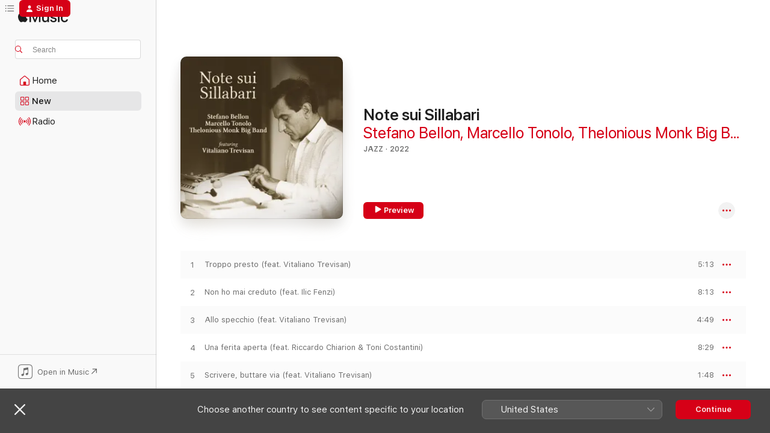

--- FILE ---
content_type: text/html
request_url: https://music.apple.com/ba/album/note-sui-sillabari/1621764682
body_size: 16386
content:
<!DOCTYPE html>
<html dir="ltr" lang="en-GB">
    <head>
        <!-- prettier-ignore -->
        <meta charset="utf-8">
        <!-- prettier-ignore -->
        <meta http-equiv="X-UA-Compatible" content="IE=edge">
        <!-- prettier-ignore -->
        <meta
            name="viewport"
            content="width=device-width,initial-scale=1,interactive-widget=resizes-content"
        >
        <!-- prettier-ignore -->
        <meta name="applicable-device" content="pc,mobile">
        <!-- prettier-ignore -->
        <meta name="referrer" content="strict-origin">
        <!-- prettier-ignore -->
        <link
            rel="apple-touch-icon"
            sizes="180x180"
            href="/assets/favicon/favicon-180.png"
        >
        <!-- prettier-ignore -->
        <link
            rel="icon"
            type="image/png"
            sizes="32x32"
            href="/assets/favicon/favicon-32.png"
        >
        <!-- prettier-ignore -->
        <link
            rel="icon"
            type="image/png"
            sizes="16x16"
            href="/assets/favicon/favicon-16.png"
        >
        <!-- prettier-ignore -->
        <link
            rel="mask-icon"
            href="/assets/favicon/favicon.svg"
            color="#fa233b"
        >
        <!-- prettier-ignore -->
        <link rel="manifest" href="/manifest.json">

        <title>‎Note sui Sillabari - Album by Stefano Bellon, Marcello Tonolo &amp; Thelonious Monk Big Band - Apple Music</title><!-- HEAD_svelte-1cypuwr_START --><link rel="preconnect" href="//www.apple.com/wss/fonts" crossorigin="anonymous"><link rel="stylesheet" href="//www.apple.com/wss/fonts?families=SF+Pro,v4%7CSF+Pro+Icons,v1&amp;display=swap" type="text/css" referrerpolicy="strict-origin-when-cross-origin"><!-- HEAD_svelte-1cypuwr_END --><!-- HEAD_svelte-eg3hvx_START -->    <meta name="description" content="Listen to Note sui Sillabari by Stefano Bellon, Marcello Tonolo &amp; Thelonious Monk Big Band on Apple Music.  2022.  11 Songs. Duration: 1 hour 2 minutes."> <meta name="keywords" content="listen, Note sui Sillabari, Stefano Bellon, Marcello Tonolo &amp; Thelonious Monk Big Band, music, singles, songs, Jazz, streaming music, apple music"> <link rel="canonical" href="https://music.apple.com/ba/album/note-sui-sillabari/1621764682">   <link rel="alternate" type="application/json+oembed" href="https://music.apple.com/api/oembed?url=https%3A%2F%2Fmusic.apple.com%2Fba%2Falbum%2Fnote-sui-sillabari%2F1621764682" title="Note sui Sillabari by Stefano Bellon, Marcello Tonolo &amp; Thelonious Monk Big Band on Apple Music">  <meta name="al:ios:app_store_id" content="1108187390"> <meta name="al:ios:app_name" content="Apple Music"> <meta name="apple:content_id" content="1621764682"> <meta name="apple:title" content="Note sui Sillabari"> <meta name="apple:description" content="Listen to Note sui Sillabari by Stefano Bellon, Marcello Tonolo &amp; Thelonious Monk Big Band on Apple Music.  2022.  11 Songs. Duration: 1 hour 2 minutes.">   <meta property="og:title" content="Note sui Sillabari by Stefano Bellon, Marcello Tonolo &amp; Thelonious Monk Big Band on Apple Music"> <meta property="og:description" content="Album · 2022 · 11 Songs"> <meta property="og:site_name" content="Apple Music - Web Player"> <meta property="og:url" content="https://music.apple.com/ba/album/note-sui-sillabari/1621764682"> <meta property="og:image" content="https://is1-ssl.mzstatic.com/image/thumb/Music112/v4/c9/46/73/c9467361-04ae-af3b-5b37-44540a020a8c/8033433294144.jpg/1200x630wp-60.jpg"> <meta property="og:image:secure_url" content="https://is1-ssl.mzstatic.com/image/thumb/Music112/v4/c9/46/73/c9467361-04ae-af3b-5b37-44540a020a8c/8033433294144.jpg/1200x630wp-60.jpg"> <meta property="og:image:alt" content="Note sui Sillabari by Stefano Bellon, Marcello Tonolo &amp; Thelonious Monk Big Band on Apple Music"> <meta property="og:image:width" content="1200"> <meta property="og:image:height" content="630"> <meta property="og:image:type" content="image/jpg"> <meta property="og:type" content="music.album"> <meta property="og:locale" content="en_GB">  <meta property="music:song_count" content="11"> <meta property="music:song" content="https://music.apple.com/ba/song/troppo-presto-feat-vitaliano-trevisan/1621764683"> <meta property="music:song:preview_url:secure_url" content="https://music.apple.com/ba/song/troppo-presto-feat-vitaliano-trevisan/1621764683"> <meta property="music:song:disc" content="1"> <meta property="music:song:duration" content="PT5M13S"> <meta property="music:song:track" content="1">  <meta property="music:song" content="https://music.apple.com/ba/song/non-ho-mai-creduto-feat-ilic-fenzi/1621764684"> <meta property="music:song:preview_url:secure_url" content="https://music.apple.com/ba/song/non-ho-mai-creduto-feat-ilic-fenzi/1621764684"> <meta property="music:song:disc" content="1"> <meta property="music:song:duration" content="PT8M13S"> <meta property="music:song:track" content="2">  <meta property="music:song" content="https://music.apple.com/ba/song/allo-specchio-feat-vitaliano-trevisan/1621764685"> <meta property="music:song:preview_url:secure_url" content="https://music.apple.com/ba/song/allo-specchio-feat-vitaliano-trevisan/1621764685"> <meta property="music:song:disc" content="1"> <meta property="music:song:duration" content="PT4M49S"> <meta property="music:song:track" content="3">  <meta property="music:song" content="https://music.apple.com/ba/song/una-ferita-aperta-feat-riccardo-chiarion-toni-costantini/1621764686"> <meta property="music:song:preview_url:secure_url" content="https://music.apple.com/ba/song/una-ferita-aperta-feat-riccardo-chiarion-toni-costantini/1621764686"> <meta property="music:song:disc" content="1"> <meta property="music:song:duration" content="PT8M29S"> <meta property="music:song:track" content="4">  <meta property="music:song" content="https://music.apple.com/ba/song/scrivere-buttare-via-feat-vitaliano-trevisan/1621764687"> <meta property="music:song:preview_url:secure_url" content="https://music.apple.com/ba/song/scrivere-buttare-via-feat-vitaliano-trevisan/1621764687"> <meta property="music:song:disc" content="1"> <meta property="music:song:duration" content="PT1M48S"> <meta property="music:song:track" content="5">  <meta property="music:song" content="https://music.apple.com/ba/song/a-cose-fatte-feat-michele-polga/1621764688"> <meta property="music:song:preview_url:secure_url" content="https://music.apple.com/ba/song/a-cose-fatte-feat-michele-polga/1621764688"> <meta property="music:song:disc" content="1"> <meta property="music:song:duration" content="PT6M15S"> <meta property="music:song:track" content="6">  <meta property="music:song" content="https://music.apple.com/ba/song/come-la-vista-del-cobra-racconto-feat-vitaliano-trevisan/1621764689"> <meta property="music:song:preview_url:secure_url" content="https://music.apple.com/ba/song/come-la-vista-del-cobra-racconto-feat-vitaliano-trevisan/1621764689"> <meta property="music:song:disc" content="1"> <meta property="music:song:duration" content="PT6M40S"> <meta property="music:song:track" content="7">  <meta property="music:song" content="https://music.apple.com/ba/song/chiusa-feat-vitaliano-trevisan/1621764690"> <meta property="music:song:preview_url:secure_url" content="https://music.apple.com/ba/song/chiusa-feat-vitaliano-trevisan/1621764690"> <meta property="music:song:disc" content="1"> <meta property="music:song:duration" content="PT1M10S"> <meta property="music:song:track" content="8">  <meta property="music:song" content="https://music.apple.com/ba/song/ancora-la-lettera-feat-riccardo-chiarion-luca-colussi/1621764691"> <meta property="music:song:preview_url:secure_url" content="https://music.apple.com/ba/song/ancora-la-lettera-feat-riccardo-chiarion-luca-colussi/1621764691"> <meta property="music:song:disc" content="1"> <meta property="music:song:duration" content="PT4M52S"> <meta property="music:song:track" content="9">  <meta property="music:song" content="https://music.apple.com/ba/song/lerba-%C3%A8-verde-feat-vitaliano-trevisan/1621764692"> <meta property="music:song:preview_url:secure_url" content="https://music.apple.com/ba/song/lerba-%C3%A8-verde-feat-vitaliano-trevisan/1621764692"> <meta property="music:song:disc" content="1"> <meta property="music:song:duration" content="PT4M39S"> <meta property="music:song:track" content="10">  <meta property="music:song" content="https://music.apple.com/ba/song/un-pomeriggio-cos%C3%AC-feat-matteo-alfonso-nicola-fazzini/1621764693"> <meta property="music:song:preview_url:secure_url" content="https://music.apple.com/ba/song/un-pomeriggio-cos%C3%AC-feat-matteo-alfonso-nicola-fazzini/1621764693"> <meta property="music:song:disc" content="1"> <meta property="music:song:duration" content="PT9M50S"> <meta property="music:song:track" content="11">   <meta property="music:musician" content="https://music.apple.com/ba/artist/stefano-bellon/747865651"><meta property="music:musician" content="https://music.apple.com/ba/artist/marcello-tonolo/179867781"><meta property="music:musician" content="https://music.apple.com/ba/artist/thelonious-monk-big-band/168209573"> <meta property="music:release_date" content="2022-05-13T00:00:00.000Z">   <meta name="twitter:title" content="Note sui Sillabari by Stefano Bellon, Marcello Tonolo &amp; Thelonious Monk Big Band on Apple Music"> <meta name="twitter:description" content="Album · 2022 · 11 Songs"> <meta name="twitter:site" content="@AppleMusic"> <meta name="twitter:image" content="https://is1-ssl.mzstatic.com/image/thumb/Music112/v4/c9/46/73/c9467361-04ae-af3b-5b37-44540a020a8c/8033433294144.jpg/600x600bf-60.jpg"> <meta name="twitter:image:alt" content="Note sui Sillabari by Stefano Bellon, Marcello Tonolo &amp; Thelonious Monk Big Band on Apple Music"> <meta name="twitter:card" content="summary">       <!-- HTML_TAG_START -->
                <script id=schema:music-album type="application/ld+json">
                    {"@context":"http://schema.org","@type":"MusicAlbum","name":"Note sui Sillabari","description":"Listen to Note sui Sillabari by Stefano Bellon, Marcello Tonolo & Thelonious Monk Big Band on Apple Music.  2022.  11 Songs. Duration: 1 hour 2 minutes.","citation":[],"tracks":[{"@type":"MusicRecording","name":"Troppo presto (feat. Vitaliano Trevisan)","duration":"PT5M13S","url":"https://music.apple.com/ba/song/troppo-presto-feat-vitaliano-trevisan/1621764683","offers":{"@type":"Offer","category":"free","price":0},"audio":{"@type":"AudioObject","potentialAction":{"@type":"ListenAction","expectsAcceptanceOf":{"@type":"Offer","category":"free"},"target":{"@type":"EntryPoint","actionPlatform":"https://music.apple.com/ba/song/troppo-presto-feat-vitaliano-trevisan/1621764683"}},"name":"Troppo presto (feat. Vitaliano Trevisan)","contentUrl":"https://audio-ssl.itunes.apple.com/itunes-assets/AudioPreview122/v4/b1/e3/d2/b1e3d2ac-bac8-9851-006d-fa978c960d2b/mzaf_1174409857702245242.plus.aac.p.m4a","duration":"PT5M13S","uploadDate":"2022-05-13","thumbnailUrl":"https://is1-ssl.mzstatic.com/image/thumb/Music112/v4/c9/46/73/c9467361-04ae-af3b-5b37-44540a020a8c/8033433294144.jpg/1200x630bb.jpg"}},{"@type":"MusicRecording","name":"Non ho mai creduto (feat. Ilic Fenzi)","duration":"PT8M13S","url":"https://music.apple.com/ba/song/non-ho-mai-creduto-feat-ilic-fenzi/1621764684","offers":{"@type":"Offer","category":"free","price":0},"audio":{"@type":"AudioObject","potentialAction":{"@type":"ListenAction","expectsAcceptanceOf":{"@type":"Offer","category":"free"},"target":{"@type":"EntryPoint","actionPlatform":"https://music.apple.com/ba/song/non-ho-mai-creduto-feat-ilic-fenzi/1621764684"}},"name":"Non ho mai creduto (feat. Ilic Fenzi)","contentUrl":"https://audio-ssl.itunes.apple.com/itunes-assets/AudioPreview122/v4/70/74/33/7074336d-7c4c-9f93-fe02-d8bfe71c5629/mzaf_6239433723587696870.plus.aac.p.m4a","duration":"PT8M13S","uploadDate":"2022-05-13","thumbnailUrl":"https://is1-ssl.mzstatic.com/image/thumb/Music112/v4/c9/46/73/c9467361-04ae-af3b-5b37-44540a020a8c/8033433294144.jpg/1200x630bb.jpg"}},{"@type":"MusicRecording","name":"Allo specchio (feat. Vitaliano Trevisan)","duration":"PT4M49S","url":"https://music.apple.com/ba/song/allo-specchio-feat-vitaliano-trevisan/1621764685","offers":{"@type":"Offer","category":"free","price":0},"audio":{"@type":"AudioObject","potentialAction":{"@type":"ListenAction","expectsAcceptanceOf":{"@type":"Offer","category":"free"},"target":{"@type":"EntryPoint","actionPlatform":"https://music.apple.com/ba/song/allo-specchio-feat-vitaliano-trevisan/1621764685"}},"name":"Allo specchio (feat. Vitaliano Trevisan)","contentUrl":"https://audio-ssl.itunes.apple.com/itunes-assets/AudioPreview122/v4/36/29/0c/36290cfc-d5c6-3469-e6b7-bfff9e6b9efb/mzaf_14301020911664523067.plus.aac.p.m4a","duration":"PT4M49S","uploadDate":"2022-05-13","thumbnailUrl":"https://is1-ssl.mzstatic.com/image/thumb/Music112/v4/c9/46/73/c9467361-04ae-af3b-5b37-44540a020a8c/8033433294144.jpg/1200x630bb.jpg"}},{"@type":"MusicRecording","name":"Una ferita aperta (feat. Riccardo Chiarion & Toni Costantini)","duration":"PT8M29S","url":"https://music.apple.com/ba/song/una-ferita-aperta-feat-riccardo-chiarion-toni-costantini/1621764686","offers":{"@type":"Offer","category":"free","price":0},"audio":{"@type":"AudioObject","potentialAction":{"@type":"ListenAction","expectsAcceptanceOf":{"@type":"Offer","category":"free"},"target":{"@type":"EntryPoint","actionPlatform":"https://music.apple.com/ba/song/una-ferita-aperta-feat-riccardo-chiarion-toni-costantini/1621764686"}},"name":"Una ferita aperta (feat. Riccardo Chiarion & Toni Costantini)","contentUrl":"https://audio-ssl.itunes.apple.com/itunes-assets/AudioPreview122/v4/92/ed/e4/92ede4a9-1145-1413-a1d4-b0f0f2408b50/mzaf_6006317666101162391.plus.aac.p.m4a","duration":"PT8M29S","uploadDate":"2022-05-13","thumbnailUrl":"https://is1-ssl.mzstatic.com/image/thumb/Music112/v4/c9/46/73/c9467361-04ae-af3b-5b37-44540a020a8c/8033433294144.jpg/1200x630bb.jpg"}},{"@type":"MusicRecording","name":"Scrivere, buttare via (feat. Vitaliano Trevisan)","duration":"PT1M48S","url":"https://music.apple.com/ba/song/scrivere-buttare-via-feat-vitaliano-trevisan/1621764687","offers":{"@type":"Offer","category":"free","price":0},"audio":{"@type":"AudioObject","potentialAction":{"@type":"ListenAction","expectsAcceptanceOf":{"@type":"Offer","category":"free"},"target":{"@type":"EntryPoint","actionPlatform":"https://music.apple.com/ba/song/scrivere-buttare-via-feat-vitaliano-trevisan/1621764687"}},"name":"Scrivere, buttare via (feat. Vitaliano Trevisan)","contentUrl":"https://audio-ssl.itunes.apple.com/itunes-assets/AudioPreview112/v4/2e/ef/22/2eef22ab-23ba-2b82-3e0b-2cad58971298/mzaf_4948410379499802295.plus.aac.p.m4a","duration":"PT1M48S","uploadDate":"2022-05-13","thumbnailUrl":"https://is1-ssl.mzstatic.com/image/thumb/Music112/v4/c9/46/73/c9467361-04ae-af3b-5b37-44540a020a8c/8033433294144.jpg/1200x630bb.jpg"}},{"@type":"MusicRecording","name":"A cose fatte (feat. Michele Polga)","duration":"PT6M15S","url":"https://music.apple.com/ba/song/a-cose-fatte-feat-michele-polga/1621764688","offers":{"@type":"Offer","category":"free","price":0},"audio":{"@type":"AudioObject","potentialAction":{"@type":"ListenAction","expectsAcceptanceOf":{"@type":"Offer","category":"free"},"target":{"@type":"EntryPoint","actionPlatform":"https://music.apple.com/ba/song/a-cose-fatte-feat-michele-polga/1621764688"}},"name":"A cose fatte (feat. Michele Polga)","contentUrl":"https://audio-ssl.itunes.apple.com/itunes-assets/AudioPreview112/v4/1d/ba/43/1dba4380-7b97-4068-be05-a4518788f097/mzaf_4892492774395973879.plus.aac.p.m4a","duration":"PT6M15S","uploadDate":"2022-05-13","thumbnailUrl":"https://is1-ssl.mzstatic.com/image/thumb/Music112/v4/c9/46/73/c9467361-04ae-af3b-5b37-44540a020a8c/8033433294144.jpg/1200x630bb.jpg"}},{"@type":"MusicRecording","name":"Come la vista del cobra / Racconto (feat. Vitaliano Trevisan, Maurizio Scomparin & Alberto Vianello)","duration":"PT6M40S","url":"https://music.apple.com/ba/song/come-la-vista-del-cobra-racconto-feat-vitaliano-trevisan/1621764689","offers":{"@type":"Offer","category":"free","price":0},"audio":{"@type":"AudioObject","potentialAction":{"@type":"ListenAction","expectsAcceptanceOf":{"@type":"Offer","category":"free"},"target":{"@type":"EntryPoint","actionPlatform":"https://music.apple.com/ba/song/come-la-vista-del-cobra-racconto-feat-vitaliano-trevisan/1621764689"}},"name":"Come la vista del cobra / Racconto (feat. Vitaliano Trevisan, Maurizio Scomparin & Alberto Vianello)","contentUrl":"https://audio-ssl.itunes.apple.com/itunes-assets/AudioPreview112/v4/b6/d9/9d/b6d99d6c-5caf-a46c-12ea-81a70b5b4a51/mzaf_15584575641627814032.plus.aac.p.m4a","duration":"PT6M40S","uploadDate":"2022-05-13","thumbnailUrl":"https://is1-ssl.mzstatic.com/image/thumb/Music112/v4/c9/46/73/c9467361-04ae-af3b-5b37-44540a020a8c/8033433294144.jpg/1200x630bb.jpg"}},{"@type":"MusicRecording","name":"Chiusa (feat. Vitaliano Trevisan)","duration":"PT1M10S","url":"https://music.apple.com/ba/song/chiusa-feat-vitaliano-trevisan/1621764690","offers":{"@type":"Offer","category":"free","price":0},"audio":{"@type":"AudioObject","potentialAction":{"@type":"ListenAction","expectsAcceptanceOf":{"@type":"Offer","category":"free"},"target":{"@type":"EntryPoint","actionPlatform":"https://music.apple.com/ba/song/chiusa-feat-vitaliano-trevisan/1621764690"}},"name":"Chiusa (feat. Vitaliano Trevisan)","contentUrl":"https://audio-ssl.itunes.apple.com/itunes-assets/AudioPreview112/v4/24/78/30/2478306a-9565-7588-5808-79ff4f7daccd/mzaf_12330591578397392862.plus.aac.p.m4a","duration":"PT1M10S","uploadDate":"2022-05-13","thumbnailUrl":"https://is1-ssl.mzstatic.com/image/thumb/Music112/v4/c9/46/73/c9467361-04ae-af3b-5b37-44540a020a8c/8033433294144.jpg/1200x630bb.jpg"}},{"@type":"MusicRecording","name":"Ancora la lettera (feat. Riccardo Chiarion & Luca Colussi)","duration":"PT4M52S","url":"https://music.apple.com/ba/song/ancora-la-lettera-feat-riccardo-chiarion-luca-colussi/1621764691","offers":{"@type":"Offer","category":"free","price":0},"audio":{"@type":"AudioObject","potentialAction":{"@type":"ListenAction","expectsAcceptanceOf":{"@type":"Offer","category":"free"},"target":{"@type":"EntryPoint","actionPlatform":"https://music.apple.com/ba/song/ancora-la-lettera-feat-riccardo-chiarion-luca-colussi/1621764691"}},"name":"Ancora la lettera (feat. Riccardo Chiarion & Luca Colussi)","contentUrl":"https://audio-ssl.itunes.apple.com/itunes-assets/AudioPreview112/v4/c0/cc/c5/c0ccc50b-4bbd-8602-2f3f-ffc28e379523/mzaf_10587384320662879890.plus.aac.p.m4a","duration":"PT4M52S","uploadDate":"2022-05-13","thumbnailUrl":"https://is1-ssl.mzstatic.com/image/thumb/Music112/v4/c9/46/73/c9467361-04ae-af3b-5b37-44540a020a8c/8033433294144.jpg/1200x630bb.jpg"}},{"@type":"MusicRecording","name":"L'erba è verde (feat. Vitaliano Trevisan)","duration":"PT4M39S","url":"https://music.apple.com/ba/song/lerba-%C3%A8-verde-feat-vitaliano-trevisan/1621764692","offers":{"@type":"Offer","category":"free","price":0},"audio":{"@type":"AudioObject","potentialAction":{"@type":"ListenAction","expectsAcceptanceOf":{"@type":"Offer","category":"free"},"target":{"@type":"EntryPoint","actionPlatform":"https://music.apple.com/ba/song/lerba-%C3%A8-verde-feat-vitaliano-trevisan/1621764692"}},"name":"L'erba è verde (feat. Vitaliano Trevisan)","contentUrl":"https://audio-ssl.itunes.apple.com/itunes-assets/AudioPreview112/v4/06/88/ea/0688ea60-0bce-9524-0eac-c6a6dcb4802a/mzaf_4119716122525907632.plus.aac.p.m4a","duration":"PT4M39S","uploadDate":"2022-05-13","thumbnailUrl":"https://is1-ssl.mzstatic.com/image/thumb/Music112/v4/c9/46/73/c9467361-04ae-af3b-5b37-44540a020a8c/8033433294144.jpg/1200x630bb.jpg"}},{"@type":"MusicRecording","name":"Un pomeriggio così (feat. Matteo Alfonso & Nicola Fazzini)","duration":"PT9M50S","url":"https://music.apple.com/ba/song/un-pomeriggio-cos%C3%AC-feat-matteo-alfonso-nicola-fazzini/1621764693","offers":{"@type":"Offer","category":"free","price":0},"audio":{"@type":"AudioObject","potentialAction":{"@type":"ListenAction","expectsAcceptanceOf":{"@type":"Offer","category":"free"},"target":{"@type":"EntryPoint","actionPlatform":"https://music.apple.com/ba/song/un-pomeriggio-cos%C3%AC-feat-matteo-alfonso-nicola-fazzini/1621764693"}},"name":"Un pomeriggio così (feat. Matteo Alfonso & Nicola Fazzini)","contentUrl":"https://audio-ssl.itunes.apple.com/itunes-assets/AudioPreview126/v4/2c/89/15/2c8915b9-fca2-13ca-c436-9d7642ebf3f2/mzaf_3987017300724842192.plus.aac.p.m4a","duration":"PT9M50S","uploadDate":"2022-05-13","thumbnailUrl":"https://is1-ssl.mzstatic.com/image/thumb/Music112/v4/c9/46/73/c9467361-04ae-af3b-5b37-44540a020a8c/8033433294144.jpg/1200x630bb.jpg"}}],"workExample":[{"@type":"MusicAlbum","image":"https://is1-ssl.mzstatic.com/image/thumb/Music221/v4/af/2e/88/af2e88b2-7ea0-90c9-1eb5-07a41dcec278/8033433294168.jpg/1200x630bb.jpg","url":"https://music.apple.com/ba/album/vocativo-live-at-the-concertgebouw/1835939445","name":"Vocativo (Live at the Concertgebouw)"},{"@type":"MusicRecording","name":"Troppo presto (feat. Vitaliano Trevisan)","duration":"PT5M13S","url":"https://music.apple.com/ba/song/troppo-presto-feat-vitaliano-trevisan/1621764683","offers":{"@type":"Offer","category":"free","price":0},"audio":{"@type":"AudioObject","potentialAction":{"@type":"ListenAction","expectsAcceptanceOf":{"@type":"Offer","category":"free"},"target":{"@type":"EntryPoint","actionPlatform":"https://music.apple.com/ba/song/troppo-presto-feat-vitaliano-trevisan/1621764683"}},"name":"Troppo presto (feat. Vitaliano Trevisan)","contentUrl":"https://audio-ssl.itunes.apple.com/itunes-assets/AudioPreview122/v4/b1/e3/d2/b1e3d2ac-bac8-9851-006d-fa978c960d2b/mzaf_1174409857702245242.plus.aac.p.m4a","duration":"PT5M13S","uploadDate":"2022-05-13","thumbnailUrl":"https://is1-ssl.mzstatic.com/image/thumb/Music112/v4/c9/46/73/c9467361-04ae-af3b-5b37-44540a020a8c/8033433294144.jpg/1200x630bb.jpg"}},{"@type":"MusicRecording","name":"Non ho mai creduto (feat. Ilic Fenzi)","duration":"PT8M13S","url":"https://music.apple.com/ba/song/non-ho-mai-creduto-feat-ilic-fenzi/1621764684","offers":{"@type":"Offer","category":"free","price":0},"audio":{"@type":"AudioObject","potentialAction":{"@type":"ListenAction","expectsAcceptanceOf":{"@type":"Offer","category":"free"},"target":{"@type":"EntryPoint","actionPlatform":"https://music.apple.com/ba/song/non-ho-mai-creduto-feat-ilic-fenzi/1621764684"}},"name":"Non ho mai creduto (feat. Ilic Fenzi)","contentUrl":"https://audio-ssl.itunes.apple.com/itunes-assets/AudioPreview122/v4/70/74/33/7074336d-7c4c-9f93-fe02-d8bfe71c5629/mzaf_6239433723587696870.plus.aac.p.m4a","duration":"PT8M13S","uploadDate":"2022-05-13","thumbnailUrl":"https://is1-ssl.mzstatic.com/image/thumb/Music112/v4/c9/46/73/c9467361-04ae-af3b-5b37-44540a020a8c/8033433294144.jpg/1200x630bb.jpg"}},{"@type":"MusicRecording","name":"Allo specchio (feat. Vitaliano Trevisan)","duration":"PT4M49S","url":"https://music.apple.com/ba/song/allo-specchio-feat-vitaliano-trevisan/1621764685","offers":{"@type":"Offer","category":"free","price":0},"audio":{"@type":"AudioObject","potentialAction":{"@type":"ListenAction","expectsAcceptanceOf":{"@type":"Offer","category":"free"},"target":{"@type":"EntryPoint","actionPlatform":"https://music.apple.com/ba/song/allo-specchio-feat-vitaliano-trevisan/1621764685"}},"name":"Allo specchio (feat. Vitaliano Trevisan)","contentUrl":"https://audio-ssl.itunes.apple.com/itunes-assets/AudioPreview122/v4/36/29/0c/36290cfc-d5c6-3469-e6b7-bfff9e6b9efb/mzaf_14301020911664523067.plus.aac.p.m4a","duration":"PT4M49S","uploadDate":"2022-05-13","thumbnailUrl":"https://is1-ssl.mzstatic.com/image/thumb/Music112/v4/c9/46/73/c9467361-04ae-af3b-5b37-44540a020a8c/8033433294144.jpg/1200x630bb.jpg"}},{"@type":"MusicRecording","name":"Una ferita aperta (feat. Riccardo Chiarion & Toni Costantini)","duration":"PT8M29S","url":"https://music.apple.com/ba/song/una-ferita-aperta-feat-riccardo-chiarion-toni-costantini/1621764686","offers":{"@type":"Offer","category":"free","price":0},"audio":{"@type":"AudioObject","potentialAction":{"@type":"ListenAction","expectsAcceptanceOf":{"@type":"Offer","category":"free"},"target":{"@type":"EntryPoint","actionPlatform":"https://music.apple.com/ba/song/una-ferita-aperta-feat-riccardo-chiarion-toni-costantini/1621764686"}},"name":"Una ferita aperta (feat. Riccardo Chiarion & Toni Costantini)","contentUrl":"https://audio-ssl.itunes.apple.com/itunes-assets/AudioPreview122/v4/92/ed/e4/92ede4a9-1145-1413-a1d4-b0f0f2408b50/mzaf_6006317666101162391.plus.aac.p.m4a","duration":"PT8M29S","uploadDate":"2022-05-13","thumbnailUrl":"https://is1-ssl.mzstatic.com/image/thumb/Music112/v4/c9/46/73/c9467361-04ae-af3b-5b37-44540a020a8c/8033433294144.jpg/1200x630bb.jpg"}},{"@type":"MusicRecording","name":"Scrivere, buttare via (feat. Vitaliano Trevisan)","duration":"PT1M48S","url":"https://music.apple.com/ba/song/scrivere-buttare-via-feat-vitaliano-trevisan/1621764687","offers":{"@type":"Offer","category":"free","price":0},"audio":{"@type":"AudioObject","potentialAction":{"@type":"ListenAction","expectsAcceptanceOf":{"@type":"Offer","category":"free"},"target":{"@type":"EntryPoint","actionPlatform":"https://music.apple.com/ba/song/scrivere-buttare-via-feat-vitaliano-trevisan/1621764687"}},"name":"Scrivere, buttare via (feat. Vitaliano Trevisan)","contentUrl":"https://audio-ssl.itunes.apple.com/itunes-assets/AudioPreview112/v4/2e/ef/22/2eef22ab-23ba-2b82-3e0b-2cad58971298/mzaf_4948410379499802295.plus.aac.p.m4a","duration":"PT1M48S","uploadDate":"2022-05-13","thumbnailUrl":"https://is1-ssl.mzstatic.com/image/thumb/Music112/v4/c9/46/73/c9467361-04ae-af3b-5b37-44540a020a8c/8033433294144.jpg/1200x630bb.jpg"}},{"@type":"MusicRecording","name":"A cose fatte (feat. Michele Polga)","duration":"PT6M15S","url":"https://music.apple.com/ba/song/a-cose-fatte-feat-michele-polga/1621764688","offers":{"@type":"Offer","category":"free","price":0},"audio":{"@type":"AudioObject","potentialAction":{"@type":"ListenAction","expectsAcceptanceOf":{"@type":"Offer","category":"free"},"target":{"@type":"EntryPoint","actionPlatform":"https://music.apple.com/ba/song/a-cose-fatte-feat-michele-polga/1621764688"}},"name":"A cose fatte (feat. Michele Polga)","contentUrl":"https://audio-ssl.itunes.apple.com/itunes-assets/AudioPreview112/v4/1d/ba/43/1dba4380-7b97-4068-be05-a4518788f097/mzaf_4892492774395973879.plus.aac.p.m4a","duration":"PT6M15S","uploadDate":"2022-05-13","thumbnailUrl":"https://is1-ssl.mzstatic.com/image/thumb/Music112/v4/c9/46/73/c9467361-04ae-af3b-5b37-44540a020a8c/8033433294144.jpg/1200x630bb.jpg"}},{"@type":"MusicRecording","name":"Come la vista del cobra / Racconto (feat. Vitaliano Trevisan, Maurizio Scomparin & Alberto Vianello)","duration":"PT6M40S","url":"https://music.apple.com/ba/song/come-la-vista-del-cobra-racconto-feat-vitaliano-trevisan/1621764689","offers":{"@type":"Offer","category":"free","price":0},"audio":{"@type":"AudioObject","potentialAction":{"@type":"ListenAction","expectsAcceptanceOf":{"@type":"Offer","category":"free"},"target":{"@type":"EntryPoint","actionPlatform":"https://music.apple.com/ba/song/come-la-vista-del-cobra-racconto-feat-vitaliano-trevisan/1621764689"}},"name":"Come la vista del cobra / Racconto (feat. Vitaliano Trevisan, Maurizio Scomparin & Alberto Vianello)","contentUrl":"https://audio-ssl.itunes.apple.com/itunes-assets/AudioPreview112/v4/b6/d9/9d/b6d99d6c-5caf-a46c-12ea-81a70b5b4a51/mzaf_15584575641627814032.plus.aac.p.m4a","duration":"PT6M40S","uploadDate":"2022-05-13","thumbnailUrl":"https://is1-ssl.mzstatic.com/image/thumb/Music112/v4/c9/46/73/c9467361-04ae-af3b-5b37-44540a020a8c/8033433294144.jpg/1200x630bb.jpg"}},{"@type":"MusicRecording","name":"Chiusa (feat. Vitaliano Trevisan)","duration":"PT1M10S","url":"https://music.apple.com/ba/song/chiusa-feat-vitaliano-trevisan/1621764690","offers":{"@type":"Offer","category":"free","price":0},"audio":{"@type":"AudioObject","potentialAction":{"@type":"ListenAction","expectsAcceptanceOf":{"@type":"Offer","category":"free"},"target":{"@type":"EntryPoint","actionPlatform":"https://music.apple.com/ba/song/chiusa-feat-vitaliano-trevisan/1621764690"}},"name":"Chiusa (feat. Vitaliano Trevisan)","contentUrl":"https://audio-ssl.itunes.apple.com/itunes-assets/AudioPreview112/v4/24/78/30/2478306a-9565-7588-5808-79ff4f7daccd/mzaf_12330591578397392862.plus.aac.p.m4a","duration":"PT1M10S","uploadDate":"2022-05-13","thumbnailUrl":"https://is1-ssl.mzstatic.com/image/thumb/Music112/v4/c9/46/73/c9467361-04ae-af3b-5b37-44540a020a8c/8033433294144.jpg/1200x630bb.jpg"}},{"@type":"MusicRecording","name":"Ancora la lettera (feat. Riccardo Chiarion & Luca Colussi)","duration":"PT4M52S","url":"https://music.apple.com/ba/song/ancora-la-lettera-feat-riccardo-chiarion-luca-colussi/1621764691","offers":{"@type":"Offer","category":"free","price":0},"audio":{"@type":"AudioObject","potentialAction":{"@type":"ListenAction","expectsAcceptanceOf":{"@type":"Offer","category":"free"},"target":{"@type":"EntryPoint","actionPlatform":"https://music.apple.com/ba/song/ancora-la-lettera-feat-riccardo-chiarion-luca-colussi/1621764691"}},"name":"Ancora la lettera (feat. Riccardo Chiarion & Luca Colussi)","contentUrl":"https://audio-ssl.itunes.apple.com/itunes-assets/AudioPreview112/v4/c0/cc/c5/c0ccc50b-4bbd-8602-2f3f-ffc28e379523/mzaf_10587384320662879890.plus.aac.p.m4a","duration":"PT4M52S","uploadDate":"2022-05-13","thumbnailUrl":"https://is1-ssl.mzstatic.com/image/thumb/Music112/v4/c9/46/73/c9467361-04ae-af3b-5b37-44540a020a8c/8033433294144.jpg/1200x630bb.jpg"}},{"@type":"MusicRecording","name":"L'erba è verde (feat. Vitaliano Trevisan)","duration":"PT4M39S","url":"https://music.apple.com/ba/song/lerba-%C3%A8-verde-feat-vitaliano-trevisan/1621764692","offers":{"@type":"Offer","category":"free","price":0},"audio":{"@type":"AudioObject","potentialAction":{"@type":"ListenAction","expectsAcceptanceOf":{"@type":"Offer","category":"free"},"target":{"@type":"EntryPoint","actionPlatform":"https://music.apple.com/ba/song/lerba-%C3%A8-verde-feat-vitaliano-trevisan/1621764692"}},"name":"L'erba è verde (feat. Vitaliano Trevisan)","contentUrl":"https://audio-ssl.itunes.apple.com/itunes-assets/AudioPreview112/v4/06/88/ea/0688ea60-0bce-9524-0eac-c6a6dcb4802a/mzaf_4119716122525907632.plus.aac.p.m4a","duration":"PT4M39S","uploadDate":"2022-05-13","thumbnailUrl":"https://is1-ssl.mzstatic.com/image/thumb/Music112/v4/c9/46/73/c9467361-04ae-af3b-5b37-44540a020a8c/8033433294144.jpg/1200x630bb.jpg"}},{"@type":"MusicRecording","name":"Un pomeriggio così (feat. Matteo Alfonso & Nicola Fazzini)","duration":"PT9M50S","url":"https://music.apple.com/ba/song/un-pomeriggio-cos%C3%AC-feat-matteo-alfonso-nicola-fazzini/1621764693","offers":{"@type":"Offer","category":"free","price":0},"audio":{"@type":"AudioObject","potentialAction":{"@type":"ListenAction","expectsAcceptanceOf":{"@type":"Offer","category":"free"},"target":{"@type":"EntryPoint","actionPlatform":"https://music.apple.com/ba/song/un-pomeriggio-cos%C3%AC-feat-matteo-alfonso-nicola-fazzini/1621764693"}},"name":"Un pomeriggio così (feat. Matteo Alfonso & Nicola Fazzini)","contentUrl":"https://audio-ssl.itunes.apple.com/itunes-assets/AudioPreview126/v4/2c/89/15/2c8915b9-fca2-13ca-c436-9d7642ebf3f2/mzaf_3987017300724842192.plus.aac.p.m4a","duration":"PT9M50S","uploadDate":"2022-05-13","thumbnailUrl":"https://is1-ssl.mzstatic.com/image/thumb/Music112/v4/c9/46/73/c9467361-04ae-af3b-5b37-44540a020a8c/8033433294144.jpg/1200x630bb.jpg"}}],"url":"https://music.apple.com/ba/album/note-sui-sillabari/1621764682","image":"https://is1-ssl.mzstatic.com/image/thumb/Music112/v4/c9/46/73/c9467361-04ae-af3b-5b37-44540a020a8c/8033433294144.jpg/1200x630bb.jpg","potentialAction":{"@type":"ListenAction","expectsAcceptanceOf":{"@type":"Offer","category":"free"},"target":{"@type":"EntryPoint","actionPlatform":"https://music.apple.com/ba/album/note-sui-sillabari/1621764682"}},"genre":["Jazz","Music"],"datePublished":"2022-05-13","byArtist":[{"@type":"MusicGroup","url":"https://music.apple.com/ba/artist/stefano-bellon/747865651","name":"Stefano Bellon"},{"@type":"MusicGroup","url":"https://music.apple.com/ba/artist/marcello-tonolo/179867781","name":"Marcello Tonolo"},{"@type":"MusicGroup","url":"https://music.apple.com/ba/artist/thelonious-monk-big-band/168209573","name":"Thelonious Monk Big Band"}]}
                </script>
                <!-- HTML_TAG_END -->    <!-- HEAD_svelte-eg3hvx_END -->
      <script type="module" crossorigin src="/assets/index~90a29058ba.js"></script>
      <link rel="stylesheet" href="/assets/index~fbf29d0525.css">
      <script type="module">import.meta.url;import("_").catch(()=>1);async function* g(){};window.__vite_is_modern_browser=true;</script>
      <script type="module">!function(){if(window.__vite_is_modern_browser)return;console.warn("vite: loading legacy chunks, syntax error above and the same error below should be ignored");var e=document.getElementById("vite-legacy-polyfill"),n=document.createElement("script");n.src=e.src,n.onload=function(){System.import(document.getElementById('vite-legacy-entry').getAttribute('data-src'))},document.body.appendChild(n)}();</script>
    </head>
    <body>
        
        <script
            async
            src="/includes/js-cdn/musickit/v3/amp/musickit.js"
        ></script>
        <script
            type="module"
            async
            src="/includes/js-cdn/musickit/v3/components/musickit-components/musickit-components.esm.js"
        ></script>
        <script
            nomodule
            async
            src="/includes/js-cdn/musickit/v3/components/musickit-components/musickit-components.js"
        ></script>
        <svg style="display: none" xmlns="http://www.w3.org/2000/svg">
            <symbol id="play-circle-fill" viewBox="0 0 60 60">
                <path
                    class="icon-circle-fill__circle"
                    fill="var(--iconCircleFillBG, transparent)"
                    d="M30 60c16.411 0 30-13.617 30-30C60 13.588 46.382 0 29.971 0 13.588 0 .001 13.588.001 30c0 16.383 13.617 30 30 30Z"
                />
                <path
                    fill="var(--iconFillArrow, var(--keyColor, black))"
                    d="M24.411 41.853c-1.41.853-3.028.177-3.028-1.294V19.47c0-1.44 1.735-2.058 3.028-1.294l17.265 10.235a1.89 1.89 0 0 1 0 3.265L24.411 41.853Z"
                />
            </symbol>
        </svg>
        <div class="body-container">
              <div class="app-container svelte-t3vj1e" data-testid="app-container">   <div class="header svelte-rjjbqs" data-testid="header"><nav data-testid="navigation" class="navigation svelte-13li0vp"><div class="navigation__header svelte-13li0vp"><div data-testid="logo" class="logo svelte-1o7dz8w"> <a aria-label="Apple Music" role="img" href="https://music.apple.com/ba/home" class="svelte-1o7dz8w"><svg height="20" viewBox="0 0 83 20" width="83" xmlns="http://www.w3.org/2000/svg" class="logo" aria-hidden="true"><path d="M34.752 19.746V6.243h-.088l-5.433 13.503h-2.074L21.711 6.243h-.087v13.503h-2.548V1.399h3.235l5.833 14.621h.1l5.82-14.62h3.248v18.347h-2.56zm16.649 0h-2.586v-2.263h-.062c-.725 1.602-2.061 2.504-4.072 2.504-2.86 0-4.61-1.894-4.61-4.958V6.37h2.698v8.125c0 2.034.95 3.127 2.81 3.127 1.95 0 3.124-1.373 3.124-3.458V6.37H51.4v13.376zm7.394-13.618c3.06 0 5.046 1.73 5.134 4.196h-2.536c-.15-1.296-1.087-2.11-2.598-2.11-1.462 0-2.436.724-2.436 1.793 0 .839.6 1.41 2.023 1.741l2.136.496c2.686.636 3.71 1.704 3.71 3.636 0 2.442-2.236 4.12-5.333 4.12-3.285 0-5.26-1.64-5.509-4.183h2.673c.25 1.398 1.187 2.085 2.836 2.085 1.623 0 2.623-.687 2.623-1.78 0-.865-.487-1.373-1.924-1.704l-2.136-.508c-2.498-.585-3.735-1.806-3.735-3.75 0-2.391 2.049-4.032 5.072-4.032zM66.1 2.836c0-.878.7-1.577 1.561-1.577.862 0 1.55.7 1.55 1.577 0 .864-.688 1.576-1.55 1.576a1.573 1.573 0 0 1-1.56-1.576zm.212 3.534h2.698v13.376h-2.698zm14.089 4.603c-.275-1.424-1.324-2.556-3.085-2.556-2.086 0-3.46 1.767-3.46 4.64 0 2.938 1.386 4.642 3.485 4.642 1.66 0 2.748-.928 3.06-2.48H83C82.713 18.067 80.477 20 77.317 20c-3.76 0-6.208-2.62-6.208-6.942 0-4.247 2.448-6.93 6.183-6.93 3.385 0 5.446 2.213 5.683 4.845h-2.573zM10.824 3.189c-.698.834-1.805 1.496-2.913 1.398-.145-1.128.41-2.33 1.036-3.065C9.644.662 10.848.05 11.835 0c.121 1.178-.336 2.33-1.01 3.19zm.999 1.619c.624.049 2.425.244 3.578 1.98-.096.074-2.137 1.272-2.113 3.79.024 3.01 2.593 4.012 2.617 4.037-.024.074-.407 1.419-1.344 2.812-.817 1.224-1.657 2.422-3.002 2.447-1.297.024-1.73-.783-3.218-.783-1.489 0-1.97.758-3.194.807-1.297.048-2.28-1.297-3.097-2.52C.368 14.908-.904 10.408.825 7.375c.84-1.516 2.377-2.47 4.034-2.495 1.273-.023 2.45.857 3.218.857.769 0 2.137-1.027 3.746-.93z"></path></svg></a>   </div> <div class="search-input-wrapper svelte-nrtdem" data-testid="search-input"><div data-testid="amp-search-input" aria-controls="search-suggestions" aria-expanded="false" aria-haspopup="listbox" aria-owns="search-suggestions" class="search-input-container svelte-rg26q6" tabindex="-1" role=""><div class="flex-container svelte-rg26q6"><form id="search-input-form" class="svelte-rg26q6"><svg height="16" width="16" viewBox="0 0 16 16" class="search-svg" aria-hidden="true"><path d="M11.87 10.835c.018.015.035.03.051.047l3.864 3.863a.735.735 0 1 1-1.04 1.04l-3.863-3.864a.744.744 0 0 1-.047-.051 6.667 6.667 0 1 1 1.035-1.035zM6.667 12a5.333 5.333 0 1 0 0-10.667 5.333 5.333 0 0 0 0 10.667z"></path></svg> <input aria-autocomplete="list" aria-multiline="false" aria-controls="search-suggestions" placeholder="Search" spellcheck="false" autocomplete="off" autocorrect="off" autocapitalize="off" type="text" inputmode="search" class="search-input__text-field svelte-rg26q6" data-testid="search-input__text-field"></form> </div> <div data-testid="search-scope-bar"></div>   </div> </div></div> <div data-testid="navigation-content" class="navigation__content svelte-13li0vp" id="navigation" aria-hidden="false"><div class="navigation__scrollable-container svelte-13li0vp"><div data-testid="navigation-items-primary" class="navigation-items navigation-items--primary svelte-ng61m8"> <ul class="navigation-items__list svelte-ng61m8">  <li class="navigation-item navigation-item__home svelte-1a5yt87" aria-selected="false" data-testid="navigation-item"> <a href="https://music.apple.com/ba/home" class="navigation-item__link svelte-1a5yt87" role="button" data-testid="home" aria-pressed="false"><div class="navigation-item__content svelte-zhx7t9"> <span class="navigation-item__icon svelte-zhx7t9"> <svg width="24" height="24" viewBox="0 0 24 24" xmlns="http://www.w3.org/2000/svg" aria-hidden="true"><path d="M5.93 20.16a1.94 1.94 0 0 1-1.43-.502c-.334-.335-.502-.794-.502-1.393v-7.142c0-.362.062-.688.177-.953.123-.264.326-.529.6-.75l6.145-5.157c.176-.141.344-.247.52-.318.176-.07.362-.105.564-.105.194 0 .388.035.565.105.176.07.352.177.52.318l6.146 5.158c.273.23.467.476.59.75.124.264.177.59.177.96v7.134c0 .59-.159 1.058-.503 1.393-.335.335-.811.503-1.428.503H5.929Zm12.14-1.172c.221 0 .406-.07.547-.212a.688.688 0 0 0 .22-.511v-7.142c0-.177-.026-.344-.087-.459a.97.97 0 0 0-.265-.353l-6.154-5.149a.756.756 0 0 0-.177-.115.37.37 0 0 0-.15-.035.37.37 0 0 0-.158.035l-.177.115-6.145 5.15a.982.982 0 0 0-.274.352 1.13 1.13 0 0 0-.088.468v7.133c0 .203.08.379.23.511a.744.744 0 0 0 .546.212h12.133Zm-8.323-4.7c0-.176.062-.326.177-.432a.6.6 0 0 1 .423-.159h3.315c.176 0 .326.053.432.16s.159.255.159.431v4.973H9.756v-4.973Z"></path></svg> </span> <span class="navigation-item__label svelte-zhx7t9"> Home </span> </div></a>  </li>  <li class="navigation-item navigation-item__new svelte-1a5yt87" aria-selected="false" data-testid="navigation-item"> <a href="https://music.apple.com/ba/new" class="navigation-item__link svelte-1a5yt87" role="button" data-testid="new" aria-pressed="false"><div class="navigation-item__content svelte-zhx7t9"> <span class="navigation-item__icon svelte-zhx7t9"> <svg height="24" viewBox="0 0 24 24" width="24" aria-hidden="true"><path d="M9.92 11.354c.966 0 1.453-.487 1.453-1.49v-3.4c0-1.004-.487-1.483-1.453-1.483H6.452C5.487 4.981 5 5.46 5 6.464v3.4c0 1.003.487 1.49 1.452 1.49zm7.628 0c.965 0 1.452-.487 1.452-1.49v-3.4c0-1.004-.487-1.483-1.452-1.483h-3.46c-.974 0-1.46.479-1.46 1.483v3.4c0 1.003.486 1.49 1.46 1.49zm-7.65-1.073h-3.43c-.266 0-.396-.137-.396-.418v-3.4c0-.273.13-.41.396-.41h3.43c.265 0 .402.137.402.41v3.4c0 .281-.137.418-.403.418zm7.634 0h-3.43c-.273 0-.402-.137-.402-.418v-3.4c0-.273.129-.41.403-.41h3.43c.265 0 .395.137.395.41v3.4c0 .281-.13.418-.396.418zm-7.612 8.7c.966 0 1.453-.48 1.453-1.483v-3.407c0-.996-.487-1.483-1.453-1.483H6.452c-.965 0-1.452.487-1.452 1.483v3.407c0 1.004.487 1.483 1.452 1.483zm7.628 0c.965 0 1.452-.48 1.452-1.483v-3.407c0-.996-.487-1.483-1.452-1.483h-3.46c-.974 0-1.46.487-1.46 1.483v3.407c0 1.004.486 1.483 1.46 1.483zm-7.65-1.072h-3.43c-.266 0-.396-.137-.396-.41v-3.4c0-.282.13-.418.396-.418h3.43c.265 0 .402.136.402.418v3.4c0 .273-.137.41-.403.41zm7.634 0h-3.43c-.273 0-.402-.137-.402-.41v-3.4c0-.282.129-.418.403-.418h3.43c.265 0 .395.136.395.418v3.4c0 .273-.13.41-.396.41z" fill-opacity=".95"></path></svg> </span> <span class="navigation-item__label svelte-zhx7t9"> New </span> </div></a>  </li>  <li class="navigation-item navigation-item__radio svelte-1a5yt87" aria-selected="false" data-testid="navigation-item"> <a href="https://music.apple.com/ba/radio" class="navigation-item__link svelte-1a5yt87" role="button" data-testid="radio" aria-pressed="false"><div class="navigation-item__content svelte-zhx7t9"> <span class="navigation-item__icon svelte-zhx7t9"> <svg width="24" height="24" viewBox="0 0 24 24" xmlns="http://www.w3.org/2000/svg" aria-hidden="true"><path d="M19.359 18.57C21.033 16.818 22 14.461 22 11.89s-.967-4.93-2.641-6.68c-.276-.292-.653-.26-.868-.023-.222.246-.176.591.085.868 1.466 1.535 2.272 3.593 2.272 5.835 0 2.241-.806 4.3-2.272 5.835-.261.268-.307.621-.085.86.215.245.592.276.868-.016zm-13.85.014c.222-.238.176-.59-.085-.86-1.474-1.535-2.272-3.593-2.272-5.834 0-2.242.798-4.3 2.272-5.835.261-.277.307-.622.085-.868-.215-.238-.592-.269-.868.023C2.967 6.96 2 9.318 2 11.89s.967 4.929 2.641 6.68c.276.29.653.26.868.014zm1.957-1.873c.223-.253.162-.583-.1-.867-.951-1.068-1.473-2.45-1.473-3.954 0-1.505.522-2.887 1.474-3.954.26-.284.322-.614.1-.876-.23-.26-.622-.26-.891.039-1.175 1.274-1.827 2.963-1.827 4.79 0 1.82.652 3.517 1.827 4.784.269.3.66.307.89.038zm9.958-.038c1.175-1.267 1.827-2.964 1.827-4.783 0-1.828-.652-3.517-1.827-4.791-.269-.3-.66-.3-.89-.039-.23.262-.162.592.092.876.96 1.067 1.481 2.449 1.481 3.954 0 1.504-.522 2.886-1.481 3.954-.254.284-.323.614-.092.867.23.269.621.261.89-.038zm-8.061-1.966c.23-.26.13-.568-.092-.883-.415-.522-.63-1.197-.63-1.934 0-.737.215-1.413.63-1.943.222-.307.322-.614.092-.875s-.653-.261-.906.054a4.385 4.385 0 0 0-.968 2.764 4.38 4.38 0 0 0 .968 2.756c.253.322.675.322.906.061zm6.18-.061a4.38 4.38 0 0 0 .968-2.756 4.385 4.385 0 0 0-.968-2.764c-.253-.315-.675-.315-.906-.054-.23.261-.138.568.092.875.415.53.63 1.206.63 1.943 0 .737-.215 1.412-.63 1.934-.23.315-.322.622-.092.883s.653.261.906-.061zm-3.547-.967c.96 0 1.789-.814 1.789-1.797s-.83-1.789-1.789-1.789c-.96 0-1.781.806-1.781 1.789 0 .983.821 1.797 1.781 1.797z"></path></svg> </span> <span class="navigation-item__label svelte-zhx7t9"> Radio </span> </div></a>  </li>  <li class="navigation-item navigation-item__search svelte-1a5yt87" aria-selected="false" data-testid="navigation-item"> <a href="https://music.apple.com/ba/search" class="navigation-item__link svelte-1a5yt87" role="button" data-testid="search" aria-pressed="false"><div class="navigation-item__content svelte-zhx7t9"> <span class="navigation-item__icon svelte-zhx7t9"> <svg height="24" viewBox="0 0 24 24" width="24" aria-hidden="true"><path d="M17.979 18.553c.476 0 .813-.366.813-.835a.807.807 0 0 0-.235-.586l-3.45-3.457a5.61 5.61 0 0 0 1.158-3.413c0-3.098-2.535-5.633-5.633-5.633C7.542 4.63 5 7.156 5 10.262c0 3.098 2.534 5.632 5.632 5.632a5.614 5.614 0 0 0 3.274-1.055l3.472 3.472a.835.835 0 0 0 .6.242zm-7.347-3.875c-2.417 0-4.416-2-4.416-4.416 0-2.417 2-4.417 4.416-4.417 2.417 0 4.417 2 4.417 4.417s-2 4.416-4.417 4.416z" fill-opacity=".95"></path></svg> </span> <span class="navigation-item__label svelte-zhx7t9"> Search </span> </div></a>  </li></ul> </div>   </div> <div class="navigation__native-cta"><div slot="native-cta"><div data-testid="native-cta" class="native-cta svelte-1t4vswz  native-cta--authenticated"><button class="native-cta__button svelte-1t4vswz" data-testid="native-cta-button"><span class="native-cta__app-icon svelte-1t4vswz"><svg width="24" height="24" xmlns="http://www.w3.org/2000/svg" xml:space="preserve" style="fill-rule:evenodd;clip-rule:evenodd;stroke-linejoin:round;stroke-miterlimit:2" viewBox="0 0 24 24" slot="app-icon" aria-hidden="true"><path d="M22.567 1.496C21.448.393 19.956.045 17.293.045H6.566c-2.508 0-4.028.376-5.12 1.465C.344 2.601 0 4.09 0 6.611v10.727c0 2.695.33 4.18 1.432 5.257 1.106 1.103 2.595 1.45 5.275 1.45h10.586c2.663 0 4.169-.347 5.274-1.45C23.656 21.504 24 20.033 24 17.338V6.752c0-2.694-.344-4.179-1.433-5.256Zm.411 4.9v11.299c0 1.898-.338 3.286-1.188 4.137-.851.864-2.256 1.191-4.141 1.191H6.35c-1.884 0-3.303-.341-4.154-1.191-.85-.851-1.174-2.239-1.174-4.137V6.54c0-2.014.324-3.445 1.16-4.295.851-.864 2.312-1.177 4.313-1.177h11.154c1.885 0 3.29.341 4.141 1.191.864.85 1.188 2.239 1.188 4.137Z" style="fill-rule:nonzero"></path><path d="M7.413 19.255c.987 0 2.48-.728 2.48-2.672v-6.385c0-.35.063-.428.378-.494l5.298-1.095c.351-.067.534.025.534.333l.035 4.286c0 .337-.182.586-.53.652l-1.014.228c-1.361.3-2.007.923-2.007 1.937 0 1.017.79 1.748 1.926 1.748.986 0 2.444-.679 2.444-2.64V5.654c0-.636-.279-.821-1.016-.66L9.646 6.298c-.448.091-.674.329-.674.699l.035 7.697c0 .336-.148.546-.446.613l-1.067.21c-1.329.266-1.986.93-1.986 1.993 0 1.017.786 1.745 1.905 1.745Z" style="fill-rule:nonzero"></path></svg></span> <span class="native-cta__label svelte-1t4vswz">Open in Music</span> <span class="native-cta__arrow svelte-1t4vswz"><svg height="16" width="16" viewBox="0 0 16 16" class="native-cta-action" aria-hidden="true"><path d="M1.559 16 13.795 3.764v8.962H16V0H3.274v2.205h8.962L0 14.441 1.559 16z"></path></svg></span></button> </div>  </div></div></div> </nav> </div>  <div class="player-bar player-bar__floating-player svelte-1rr9v04" data-testid="player-bar" aria-label="Music controls" aria-hidden="false">   </div>   <div id="scrollable-page" class="scrollable-page svelte-mt0bfj" data-main-content data-testid="main-section" aria-hidden="false"><main data-testid="main" class="svelte-bzjlhs"><div class="content-container svelte-bzjlhs" data-testid="content-container"><div class="search-input-wrapper svelte-nrtdem" data-testid="search-input"><div data-testid="amp-search-input" aria-controls="search-suggestions" aria-expanded="false" aria-haspopup="listbox" aria-owns="search-suggestions" class="search-input-container svelte-rg26q6" tabindex="-1" role=""><div class="flex-container svelte-rg26q6"><form id="search-input-form" class="svelte-rg26q6"><svg height="16" width="16" viewBox="0 0 16 16" class="search-svg" aria-hidden="true"><path d="M11.87 10.835c.018.015.035.03.051.047l3.864 3.863a.735.735 0 1 1-1.04 1.04l-3.863-3.864a.744.744 0 0 1-.047-.051 6.667 6.667 0 1 1 1.035-1.035zM6.667 12a5.333 5.333 0 1 0 0-10.667 5.333 5.333 0 0 0 0 10.667z"></path></svg> <input value="" aria-autocomplete="list" aria-multiline="false" aria-controls="search-suggestions" placeholder="Search" spellcheck="false" autocomplete="off" autocorrect="off" autocapitalize="off" type="text" inputmode="search" class="search-input__text-field svelte-rg26q6" data-testid="search-input__text-field"></form> </div> <div data-testid="search-scope-bar"> </div>   </div> </div>      <div class="section svelte-wa5vzl" data-testid="section-container" aria-label="Featured"> <div class="section-content svelte-wa5vzl" data-testid="section-content">  <div class="container-detail-header svelte-rknnd2 container-detail-header--no-description" data-testid="container-detail-header"><div slot="artwork"><div class="artwork__radiosity svelte-1agpw2h"> <div data-testid="artwork-component" class="artwork-component artwork-component--aspect-ratio artwork-component--orientation-square svelte-g1i36u        artwork-component--has-borders" style="
            --artwork-bg-color: #3d301d;
            --aspect-ratio: 1;
            --placeholder-bg-color: #3d301d;
       ">   <picture class="svelte-g1i36u"><source sizes=" (max-width:1319px) 296px,(min-width:1320px) and (max-width:1679px) 316px,316px" srcset="https://is1-ssl.mzstatic.com/image/thumb/Music112/v4/c9/46/73/c9467361-04ae-af3b-5b37-44540a020a8c/8033433294144.jpg/296x296bb.webp 296w,https://is1-ssl.mzstatic.com/image/thumb/Music112/v4/c9/46/73/c9467361-04ae-af3b-5b37-44540a020a8c/8033433294144.jpg/316x316bb.webp 316w,https://is1-ssl.mzstatic.com/image/thumb/Music112/v4/c9/46/73/c9467361-04ae-af3b-5b37-44540a020a8c/8033433294144.jpg/592x592bb.webp 592w,https://is1-ssl.mzstatic.com/image/thumb/Music112/v4/c9/46/73/c9467361-04ae-af3b-5b37-44540a020a8c/8033433294144.jpg/632x632bb.webp 632w" type="image/webp"> <source sizes=" (max-width:1319px) 296px,(min-width:1320px) and (max-width:1679px) 316px,316px" srcset="https://is1-ssl.mzstatic.com/image/thumb/Music112/v4/c9/46/73/c9467361-04ae-af3b-5b37-44540a020a8c/8033433294144.jpg/296x296bb-60.jpg 296w,https://is1-ssl.mzstatic.com/image/thumb/Music112/v4/c9/46/73/c9467361-04ae-af3b-5b37-44540a020a8c/8033433294144.jpg/316x316bb-60.jpg 316w,https://is1-ssl.mzstatic.com/image/thumb/Music112/v4/c9/46/73/c9467361-04ae-af3b-5b37-44540a020a8c/8033433294144.jpg/592x592bb-60.jpg 592w,https://is1-ssl.mzstatic.com/image/thumb/Music112/v4/c9/46/73/c9467361-04ae-af3b-5b37-44540a020a8c/8033433294144.jpg/632x632bb-60.jpg 632w" type="image/jpeg"> <img alt="" class="artwork-component__contents artwork-component__image svelte-g1i36u" loading="lazy" src="/assets/artwork/1x1.gif" role="presentation" decoding="async" width="316" height="316" fetchpriority="auto" style="opacity: 1;"></picture> </div></div> <div data-testid="artwork-component" class="artwork-component artwork-component--aspect-ratio artwork-component--orientation-square svelte-g1i36u        artwork-component--has-borders" style="
            --artwork-bg-color: #3d301d;
            --aspect-ratio: 1;
            --placeholder-bg-color: #3d301d;
       ">   <picture class="svelte-g1i36u"><source sizes=" (max-width:1319px) 296px,(min-width:1320px) and (max-width:1679px) 316px,316px" srcset="https://is1-ssl.mzstatic.com/image/thumb/Music112/v4/c9/46/73/c9467361-04ae-af3b-5b37-44540a020a8c/8033433294144.jpg/296x296bb.webp 296w,https://is1-ssl.mzstatic.com/image/thumb/Music112/v4/c9/46/73/c9467361-04ae-af3b-5b37-44540a020a8c/8033433294144.jpg/316x316bb.webp 316w,https://is1-ssl.mzstatic.com/image/thumb/Music112/v4/c9/46/73/c9467361-04ae-af3b-5b37-44540a020a8c/8033433294144.jpg/592x592bb.webp 592w,https://is1-ssl.mzstatic.com/image/thumb/Music112/v4/c9/46/73/c9467361-04ae-af3b-5b37-44540a020a8c/8033433294144.jpg/632x632bb.webp 632w" type="image/webp"> <source sizes=" (max-width:1319px) 296px,(min-width:1320px) and (max-width:1679px) 316px,316px" srcset="https://is1-ssl.mzstatic.com/image/thumb/Music112/v4/c9/46/73/c9467361-04ae-af3b-5b37-44540a020a8c/8033433294144.jpg/296x296bb-60.jpg 296w,https://is1-ssl.mzstatic.com/image/thumb/Music112/v4/c9/46/73/c9467361-04ae-af3b-5b37-44540a020a8c/8033433294144.jpg/316x316bb-60.jpg 316w,https://is1-ssl.mzstatic.com/image/thumb/Music112/v4/c9/46/73/c9467361-04ae-af3b-5b37-44540a020a8c/8033433294144.jpg/592x592bb-60.jpg 592w,https://is1-ssl.mzstatic.com/image/thumb/Music112/v4/c9/46/73/c9467361-04ae-af3b-5b37-44540a020a8c/8033433294144.jpg/632x632bb-60.jpg 632w" type="image/jpeg"> <img alt="Note sui Sillabari" class="artwork-component__contents artwork-component__image svelte-g1i36u" loading="lazy" src="/assets/artwork/1x1.gif" role="presentation" decoding="async" width="316" height="316" fetchpriority="auto" style="opacity: 1;"></picture> </div></div> <div class="headings svelte-rknnd2"> <h1 class="headings__title svelte-rknnd2" data-testid="non-editable-product-title"><span dir="auto">Note sui Sillabari</span> <span class="headings__badges svelte-rknnd2">   </span></h1> <div class="headings__subtitles svelte-rknnd2" data-testid="product-subtitles"> <a data-testid="click-action" class="click-action svelte-c0t0j2" href="https://music.apple.com/ba/artist/stefano-bellon/747865651">Stefano Bellon</a>,  <a data-testid="click-action" class="click-action svelte-c0t0j2" href="https://music.apple.com/ba/artist/marcello-tonolo/179867781">Marcello Tonolo</a>,  <a data-testid="click-action" class="click-action svelte-c0t0j2" href="https://music.apple.com/ba/artist/thelonious-monk-big-band/168209573">Thelonious Monk Big Band</a> </div> <div class="headings__tertiary-titles"> </div> <div class="headings__metadata-bottom svelte-rknnd2">JAZZ · 2022 </div></div>  <div class="primary-actions svelte-rknnd2"><div class="primary-actions__button primary-actions__button--play svelte-rknnd2"><div data-testid="button-action" class="button svelte-rka6wn primary"><button data-testid="click-action" class="click-action svelte-c0t0j2" aria-label="" ><span class="icon svelte-rka6wn" data-testid="play-icon"><svg height="16" viewBox="0 0 16 16" width="16"><path d="m4.4 15.14 10.386-6.096c.842-.459.794-1.64 0-2.097L4.401.85c-.87-.53-2-.12-2 .82v12.625c0 .966 1.06 1.4 2 .844z"></path></svg></span>  Preview</button> </div> </div> <div class="primary-actions__button primary-actions__button--shuffle svelte-rknnd2"> </div></div> <div class="secondary-actions svelte-rknnd2"><div class="secondary-actions svelte-1agpw2h" slot="secondary-actions">  <div class="cloud-buttons svelte-u0auos" data-testid="cloud-buttons">  <amp-contextual-menu-button config="[object Object]" class="svelte-dj0bcp"> <span aria-label="MORE" class="more-button svelte-dj0bcp more-button--platter" data-testid="more-button" slot="trigger-content"><svg width="28" height="28" viewBox="0 0 28 28" class="glyph" xmlns="http://www.w3.org/2000/svg"><circle fill="var(--iconCircleFill, transparent)" cx="14" cy="14" r="14"></circle><path fill="var(--iconEllipsisFill, white)" d="M10.105 14c0-.87-.687-1.55-1.564-1.55-.862 0-1.557.695-1.557 1.55 0 .848.695 1.55 1.557 1.55.855 0 1.564-.702 1.564-1.55zm5.437 0c0-.87-.68-1.55-1.542-1.55A1.55 1.55 0 0012.45 14c0 .848.695 1.55 1.55 1.55.848 0 1.542-.702 1.542-1.55zm5.474 0c0-.87-.687-1.55-1.557-1.55-.87 0-1.564.695-1.564 1.55 0 .848.694 1.55 1.564 1.55.848 0 1.557-.702 1.557-1.55z"></path></svg></span> </amp-contextual-menu-button></div></div></div></div> </div>   </div><div class="section svelte-wa5vzl" data-testid="section-container"> <div class="section-content svelte-wa5vzl" data-testid="section-content">  <div class="placeholder-table svelte-wa5vzl"> <div><div class="placeholder-row svelte-wa5vzl placeholder-row--even placeholder-row--album"></div><div class="placeholder-row svelte-wa5vzl  placeholder-row--album"></div><div class="placeholder-row svelte-wa5vzl placeholder-row--even placeholder-row--album"></div><div class="placeholder-row svelte-wa5vzl  placeholder-row--album"></div><div class="placeholder-row svelte-wa5vzl placeholder-row--even placeholder-row--album"></div><div class="placeholder-row svelte-wa5vzl  placeholder-row--album"></div><div class="placeholder-row svelte-wa5vzl placeholder-row--even placeholder-row--album"></div><div class="placeholder-row svelte-wa5vzl  placeholder-row--album"></div><div class="placeholder-row svelte-wa5vzl placeholder-row--even placeholder-row--album"></div><div class="placeholder-row svelte-wa5vzl  placeholder-row--album"></div><div class="placeholder-row svelte-wa5vzl placeholder-row--even placeholder-row--album"></div></div></div> </div>   </div><div class="section svelte-wa5vzl" data-testid="section-container"> <div class="section-content svelte-wa5vzl" data-testid="section-content"> <div class="tracklist-footer svelte-1tm9k9g tracklist-footer--album" data-testid="tracklist-footer"><div class="footer-body svelte-1tm9k9g"><p class="description svelte-1tm9k9g" data-testid="tracklist-footer-description">13 May 2022
11 songs, 1 hour 2 minutes
℗ 2022 Arte Sonora</p>  <div class="tracklist-footer__native-cta-wrapper svelte-1tm9k9g"></div></div> <div class="tracklist-footer__friends svelte-1tm9k9g"> </div></div></div>   </div><div class="section svelte-wa5vzl      section--alternate" data-testid="section-container"> <div class="section-content svelte-wa5vzl" data-testid="section-content"> <div class="spacer-wrapper svelte-14fis98"></div></div>   </div><div class="section svelte-wa5vzl      section--alternate" data-testid="section-container" aria-label="More by Stefano Bellon"> <div class="section-content svelte-wa5vzl" data-testid="section-content"><div class="header svelte-fr9z27">  <div class="header-title-wrapper svelte-fr9z27">    <h2 class="title svelte-fr9z27" data-testid="header-title"><span class="dir-wrapper" dir="auto">More by Stefano Bellon</span></h2> </div>   </div>   <div class="svelte-1dd7dqt shelf"><section data-testid="shelf-component" class="shelf-grid shelf-grid--onhover svelte-12rmzef" style="
            --grid-max-content-xsmall: 144px; --grid-column-gap-xsmall: 10px; --grid-row-gap-xsmall: 24px; --grid-small: 4; --grid-column-gap-small: 20px; --grid-row-gap-small: 24px; --grid-medium: 5; --grid-column-gap-medium: 20px; --grid-row-gap-medium: 24px; --grid-large: 6; --grid-column-gap-large: 20px; --grid-row-gap-large: 24px; --grid-xlarge: 6; --grid-column-gap-xlarge: 20px; --grid-row-gap-xlarge: 24px;
            --grid-type: G;
            --grid-rows: 1;
            --standard-lockup-shadow-offset: 15px;
            
        "> <div class="shelf-grid__body svelte-12rmzef" data-testid="shelf-body">   <button disabled aria-label="Previous Page" type="button" class="shelf-grid-nav__arrow shelf-grid-nav__arrow--left svelte-1xmivhv" data-testid="shelf-button-left" style="--offset: 
                        calc(25px * -1);
                    ;"><svg viewBox="0 0 9 31" xmlns="http://www.w3.org/2000/svg"><path d="M5.275 29.46a1.61 1.61 0 0 0 1.456 1.077c1.018 0 1.772-.737 1.772-1.737 0-.526-.277-1.186-.449-1.62l-4.68-11.912L8.05 3.363c.172-.442.45-1.116.45-1.625A1.702 1.702 0 0 0 6.728.002a1.603 1.603 0 0 0-1.456 1.09L.675 12.774c-.301.775-.677 1.744-.677 2.495 0 .754.376 1.705.677 2.498L5.272 29.46Z"></path></svg></button> <ul slot="shelf-content" class="shelf-grid__list shelf-grid__list--grid-type-G shelf-grid__list--grid-rows-1 svelte-12rmzef" role="list" tabindex="-1" data-testid="shelf-item-list">   <li class="shelf-grid__list-item svelte-12rmzef" data-test-id="shelf-grid-list-item-0" data-index="0" aria-hidden="true"><div class="svelte-12rmzef"><div class="square-lockup-wrapper" data-testid="square-lockup-wrapper">  <div class="product-lockup svelte-1f6kfjm" aria-label="Vocativo (Live at the Concertgebouw), 2025" data-testid="product-lockup"><div class="product-lockup__artwork svelte-1f6kfjm has-controls" aria-hidden="false"> <div data-testid="artwork-component" class="artwork-component artwork-component--aspect-ratio artwork-component--orientation-square svelte-g1i36u    artwork-component--fullwidth    artwork-component--has-borders" style="
            --artwork-bg-color: #151616;
            --aspect-ratio: 1;
            --placeholder-bg-color: #151616;
       ">   <picture class="svelte-g1i36u"><source sizes=" (max-width:1319px) 296px,(min-width:1320px) and (max-width:1679px) 316px,316px" srcset="https://is1-ssl.mzstatic.com/image/thumb/Music221/v4/af/2e/88/af2e88b2-7ea0-90c9-1eb5-07a41dcec278/8033433294168.jpg/296x296bf.webp 296w,https://is1-ssl.mzstatic.com/image/thumb/Music221/v4/af/2e/88/af2e88b2-7ea0-90c9-1eb5-07a41dcec278/8033433294168.jpg/316x316bf.webp 316w,https://is1-ssl.mzstatic.com/image/thumb/Music221/v4/af/2e/88/af2e88b2-7ea0-90c9-1eb5-07a41dcec278/8033433294168.jpg/592x592bf.webp 592w,https://is1-ssl.mzstatic.com/image/thumb/Music221/v4/af/2e/88/af2e88b2-7ea0-90c9-1eb5-07a41dcec278/8033433294168.jpg/632x632bf.webp 632w" type="image/webp"> <source sizes=" (max-width:1319px) 296px,(min-width:1320px) and (max-width:1679px) 316px,316px" srcset="https://is1-ssl.mzstatic.com/image/thumb/Music221/v4/af/2e/88/af2e88b2-7ea0-90c9-1eb5-07a41dcec278/8033433294168.jpg/296x296bf-60.jpg 296w,https://is1-ssl.mzstatic.com/image/thumb/Music221/v4/af/2e/88/af2e88b2-7ea0-90c9-1eb5-07a41dcec278/8033433294168.jpg/316x316bf-60.jpg 316w,https://is1-ssl.mzstatic.com/image/thumb/Music221/v4/af/2e/88/af2e88b2-7ea0-90c9-1eb5-07a41dcec278/8033433294168.jpg/592x592bf-60.jpg 592w,https://is1-ssl.mzstatic.com/image/thumb/Music221/v4/af/2e/88/af2e88b2-7ea0-90c9-1eb5-07a41dcec278/8033433294168.jpg/632x632bf-60.jpg 632w" type="image/jpeg"> <img alt="Vocativo (Live at the Concertgebouw)" class="artwork-component__contents artwork-component__image svelte-g1i36u" loading="lazy" src="/assets/artwork/1x1.gif" role="presentation" decoding="async" width="316" height="316" fetchpriority="auto" style="opacity: 1;"></picture> </div> <div class="square-lockup__social svelte-152pqr7" slot="artwork-metadata-overlay"></div> <div data-testid="lockup-control" class="product-lockup__controls svelte-1f6kfjm"><a class="product-lockup__link svelte-1f6kfjm" data-testid="product-lockup-link" aria-label="Vocativo (Live at the Concertgebouw), 2025" href="https://music.apple.com/ba/album/vocativo-live-at-the-concertgebouw/1835939445">Vocativo (Live at the Concertgebouw)</a> <div data-testid="play-button" class="product-lockup__play-button svelte-1f6kfjm"><button aria-label="Play Vocativo (Live at the Concertgebouw)" class="play-button svelte-19j07e7 play-button--platter" data-testid="play-button"><svg aria-hidden="true" class="icon play-svg" data-testid="play-icon" iconState="play"><use href="#play-circle-fill"></use></svg> </button> </div> <div data-testid="context-button" class="product-lockup__context-button svelte-1f6kfjm"><div slot="context-button"><amp-contextual-menu-button config="[object Object]" class="svelte-dj0bcp"> <span aria-label="MORE" class="more-button svelte-dj0bcp more-button--platter  more-button--material" data-testid="more-button" slot="trigger-content"><svg width="28" height="28" viewBox="0 0 28 28" class="glyph" xmlns="http://www.w3.org/2000/svg"><circle fill="var(--iconCircleFill, transparent)" cx="14" cy="14" r="14"></circle><path fill="var(--iconEllipsisFill, white)" d="M10.105 14c0-.87-.687-1.55-1.564-1.55-.862 0-1.557.695-1.557 1.55 0 .848.695 1.55 1.557 1.55.855 0 1.564-.702 1.564-1.55zm5.437 0c0-.87-.68-1.55-1.542-1.55A1.55 1.55 0 0012.45 14c0 .848.695 1.55 1.55 1.55.848 0 1.542-.702 1.542-1.55zm5.474 0c0-.87-.687-1.55-1.557-1.55-.87 0-1.564.695-1.564 1.55 0 .848.694 1.55 1.564 1.55.848 0 1.557-.702 1.557-1.55z"></path></svg></span> </amp-contextual-menu-button></div></div></div></div> <div class="product-lockup__content svelte-1f6kfjm"> <div class="product-lockup__content-details svelte-1f6kfjm product-lockup__content-details--no-subtitle-link" dir="auto"><div class="product-lockup__title-link svelte-1f6kfjm product-lockup__title-link--multiline"> <div class="multiline-clamp svelte-1a7gcr6 multiline-clamp--overflow   multiline-clamp--with-badge" style="--mc-lineClamp: var(--defaultClampOverride, 2);" role="text"> <span class="multiline-clamp__text svelte-1a7gcr6"><a href="https://music.apple.com/ba/album/vocativo-live-at-the-concertgebouw/1835939445" data-testid="product-lockup-title" class="product-lockup__title svelte-1f6kfjm">Vocativo (Live at the Concertgebouw)</a></span><span class="multiline-clamp__badge svelte-1a7gcr6">  </span> </div> </div>  <p data-testid="product-lockup-subtitles" class="product-lockup__subtitle-links svelte-1f6kfjm  product-lockup__subtitle-links--singlet"> <div class="multiline-clamp svelte-1a7gcr6 multiline-clamp--overflow" style="--mc-lineClamp: var(--defaultClampOverride, 1);" role="text"> <span class="multiline-clamp__text svelte-1a7gcr6"> <span data-testid="product-lockup-subtitle" class="product-lockup__subtitle svelte-1f6kfjm">2025</span></span> </div></p></div></div> </div> </div> </div></li> </ul> <button aria-label="Next Page" type="button" class="shelf-grid-nav__arrow shelf-grid-nav__arrow--right svelte-1xmivhv" data-testid="shelf-button-right" style="--offset: 
                        calc(25px * -1);
                    ;"><svg viewBox="0 0 9 31" xmlns="http://www.w3.org/2000/svg"><path d="M5.275 29.46a1.61 1.61 0 0 0 1.456 1.077c1.018 0 1.772-.737 1.772-1.737 0-.526-.277-1.186-.449-1.62l-4.68-11.912L8.05 3.363c.172-.442.45-1.116.45-1.625A1.702 1.702 0 0 0 6.728.002a1.603 1.603 0 0 0-1.456 1.09L.675 12.774c-.301.775-.677 1.744-.677 2.495 0 .754.376 1.705.677 2.498L5.272 29.46Z"></path></svg></button></div> </section> </div></div>   </div>     </div> </main>  <footer data-testid="footer" class="svelte-g5ypic"><div class="footer-secondary-slot svelte-g5ypic"> <div class="button-container svelte-14qifue"><button class="link svelte-14qifue" data-testid="locale-switcher-button">Bosnia and Herzegovina</button> <ul class="svelte-n776hm"><li class="svelte-n776hm"><a href="?l=hr" aria-label="This page is available in Hrvatski" data-testid="other-language-hr" class="svelte-n776hm">Hrvatski</a> </li></ul></div>  <dialog data-testid="dialog" class="svelte-1a4zf5b" id="" aria-hidden="true"><div data-testid="locale-switcher-modal-container" class="locale-switcher-modal-container svelte-1jierl0"><button data-testid="locale-switcher-modal-close-button" class="close-button svelte-1jierl0" type="button" aria-label="Close"><svg width="18" height="18" viewBox="0 0 18 18" aria-hidden="true" data-testid="locale-switcher-modal-close-button-svg"><path d="M1.2 18C.6 18 0 17.5 0 16.8c0-.4.1-.6.4-.8l7-7-7-7c-.3-.2-.4-.5-.4-.8C0 .5.6 0 1.2 0c.3 0 .6.1.8.3l7 7 7-7c.2-.2.5-.3.8-.3.6 0 1.2.5 1.2 1.2 0 .3-.1.6-.4.8l-7 7 7 7c.2.2.4.5.4.8 0 .7-.6 1.2-1.2 1.2-.3 0-.6-.1-.8-.3l-7-7-7 7c-.2.1-.5.3-.8.3z"></path></svg></button> <div class="header-container svelte-1jierl0"><span data-testid="locale-switcher-modal-title" class="title svelte-1jierl0">Select a country or region</span></div> <div class="region-container svelte-1jierl0"><div class="region-header svelte-vqg5px"><h2 class="svelte-vqg5px">Africa, Middle East, and India</h2> <button slot="button" class="see-all-button svelte-1jierl0">See All </button></div> <ul class="svelte-a89zv9"><li class="svelte-a89zv9"><a href="/dz/new" data-testid="region-list-link" class="svelte-a89zv9"><span>Algeria</span></a> </li><li class="svelte-a89zv9"><a href="/ao/new" data-testid="region-list-link" class="svelte-a89zv9"><span>Angola</span></a> </li><li class="svelte-a89zv9"><a href="/am/new" data-testid="region-list-link" class="svelte-a89zv9"><span>Armenia</span></a> </li><li class="svelte-a89zv9"><a href="/az/new" data-testid="region-list-link" class="svelte-a89zv9"><span>Azerbaijan</span></a> </li><li class="svelte-a89zv9"><a href="/bh/new" data-testid="region-list-link" class="svelte-a89zv9"><span>Bahrain</span></a> </li><li class="svelte-a89zv9"><a href="/bj/new" data-testid="region-list-link" class="svelte-a89zv9"><span>Benin</span></a> </li><li class="svelte-a89zv9"><a href="/bw/new" data-testid="region-list-link" class="svelte-a89zv9"><span>Botswana</span></a> </li><li class="svelte-a89zv9"><a href="/cm/new" data-testid="region-list-link" class="svelte-a89zv9"><span>Cameroun</span></a> </li><li class="svelte-a89zv9"><a href="/cv/new" data-testid="region-list-link" class="svelte-a89zv9"><span>Cape Verde</span></a> </li><li class="svelte-a89zv9"><a href="/td/new" data-testid="region-list-link" class="svelte-a89zv9"><span>Chad</span></a> </li><li class="svelte-a89zv9"><a href="/ci/new" data-testid="region-list-link" class="svelte-a89zv9"><span>Côte d’Ivoire</span></a> </li><li class="svelte-a89zv9"><a href="/cd/new" data-testid="region-list-link" class="svelte-a89zv9"><span>Congo, The Democratic Republic Of The</span></a> </li><li class="svelte-a89zv9"><a href="/eg/new" data-testid="region-list-link" class="svelte-a89zv9"><span>Egypt</span></a> </li><li class="svelte-a89zv9"><a href="/sz/new" data-testid="region-list-link" class="svelte-a89zv9"><span>Eswatini</span></a> </li><li class="svelte-a89zv9"><a href="/ga/new" data-testid="region-list-link" class="svelte-a89zv9"><span>Gabon</span></a> </li><li class="svelte-a89zv9"><a href="/gm/new" data-testid="region-list-link" class="svelte-a89zv9"><span>Gambia</span></a> </li><li class="svelte-a89zv9"><a href="/gh/new" data-testid="region-list-link" class="svelte-a89zv9"><span>Ghana</span></a> </li><li class="svelte-a89zv9"><a href="/gw/new" data-testid="region-list-link" class="svelte-a89zv9"><span>Guinea-Bissau</span></a> </li><li class="svelte-a89zv9"><a href="/in/new" data-testid="region-list-link" class="svelte-a89zv9"><span>India</span></a> </li><li class="svelte-a89zv9"><a href="/iq/new" data-testid="region-list-link" class="svelte-a89zv9"><span>Iraq</span></a> </li><li class="svelte-a89zv9"><a href="/il/new" data-testid="region-list-link" class="svelte-a89zv9"><span>Israel</span></a> </li><li class="svelte-a89zv9"><a href="/jo/new" data-testid="region-list-link" class="svelte-a89zv9"><span>Jordan</span></a> </li><li class="svelte-a89zv9"><a href="/ke/new" data-testid="region-list-link" class="svelte-a89zv9"><span>Kenya</span></a> </li><li class="svelte-a89zv9"><a href="/kw/new" data-testid="region-list-link" class="svelte-a89zv9"><span>Kuwait</span></a> </li><li class="svelte-a89zv9"><a href="/lb/new" data-testid="region-list-link" class="svelte-a89zv9"><span>Lebanon</span></a> </li><li class="svelte-a89zv9"><a href="/lr/new" data-testid="region-list-link" class="svelte-a89zv9"><span>Liberia</span></a> </li><li class="svelte-a89zv9"><a href="/ly/new" data-testid="region-list-link" class="svelte-a89zv9"><span>Libya</span></a> </li><li class="svelte-a89zv9"><a href="/mg/new" data-testid="region-list-link" class="svelte-a89zv9"><span>Madagascar</span></a> </li><li class="svelte-a89zv9"><a href="/mw/new" data-testid="region-list-link" class="svelte-a89zv9"><span>Malawi</span></a> </li><li class="svelte-a89zv9"><a href="/ml/new" data-testid="region-list-link" class="svelte-a89zv9"><span>Mali</span></a> </li><li class="svelte-a89zv9"><a href="/mr/new" data-testid="region-list-link" class="svelte-a89zv9"><span>Mauritania</span></a> </li><li class="svelte-a89zv9"><a href="/mu/new" data-testid="region-list-link" class="svelte-a89zv9"><span>Mauritius</span></a> </li><li class="svelte-a89zv9"><a href="/ma/new" data-testid="region-list-link" class="svelte-a89zv9"><span>Morocco</span></a> </li><li class="svelte-a89zv9"><a href="/mz/new" data-testid="region-list-link" class="svelte-a89zv9"><span>Mozambique</span></a> </li><li class="svelte-a89zv9"><a href="/na/new" data-testid="region-list-link" class="svelte-a89zv9"><span>Namibia</span></a> </li><li class="svelte-a89zv9"><a href="/ne/new" data-testid="region-list-link" class="svelte-a89zv9"><span>Niger (English)</span></a> </li><li class="svelte-a89zv9"><a href="/ng/new" data-testid="region-list-link" class="svelte-a89zv9"><span>Nigeria</span></a> </li><li class="svelte-a89zv9"><a href="/om/new" data-testid="region-list-link" class="svelte-a89zv9"><span>Oman</span></a> </li><li class="svelte-a89zv9"><a href="/qa/new" data-testid="region-list-link" class="svelte-a89zv9"><span>Qatar</span></a> </li><li class="svelte-a89zv9"><a href="/cg/new" data-testid="region-list-link" class="svelte-a89zv9"><span>Congo, Republic of</span></a> </li><li class="svelte-a89zv9"><a href="/rw/new" data-testid="region-list-link" class="svelte-a89zv9"><span>Rwanda</span></a> </li><li class="svelte-a89zv9"><a href="/sa/new" data-testid="region-list-link" class="svelte-a89zv9"><span>Saudi Arabia</span></a> </li><li class="svelte-a89zv9"><a href="/sn/new" data-testid="region-list-link" class="svelte-a89zv9"><span>Senegal</span></a> </li><li class="svelte-a89zv9"><a href="/sc/new" data-testid="region-list-link" class="svelte-a89zv9"><span>Seychelles</span></a> </li><li class="svelte-a89zv9"><a href="/sl/new" data-testid="region-list-link" class="svelte-a89zv9"><span>Sierra Leone</span></a> </li><li class="svelte-a89zv9"><a href="/za/new" data-testid="region-list-link" class="svelte-a89zv9"><span>South Africa</span></a> </li><li class="svelte-a89zv9"><a href="/lk/new" data-testid="region-list-link" class="svelte-a89zv9"><span>Sri Lanka</span></a> </li><li class="svelte-a89zv9"><a href="/tj/new" data-testid="region-list-link" class="svelte-a89zv9"><span>Tajikistan</span></a> </li><li class="svelte-a89zv9"><a href="/tz/new" data-testid="region-list-link" class="svelte-a89zv9"><span>Tanzania, United Republic Of</span></a> </li><li class="svelte-a89zv9"><a href="/tn/new" data-testid="region-list-link" class="svelte-a89zv9"><span>Tunisia</span></a> </li><li class="svelte-a89zv9"><a href="/tm/new" data-testid="region-list-link" class="svelte-a89zv9"><span>Turkmenistan</span></a> </li><li class="svelte-a89zv9"><a href="/ae/new" data-testid="region-list-link" class="svelte-a89zv9"><span>United Arab Emirates</span></a> </li><li class="svelte-a89zv9"><a href="/ug/new" data-testid="region-list-link" class="svelte-a89zv9"><span>Uganda</span></a> </li><li class="svelte-a89zv9"><a href="/ye/new" data-testid="region-list-link" class="svelte-a89zv9"><span>Yemen</span></a> </li><li class="svelte-a89zv9"><a href="/zm/new" data-testid="region-list-link" class="svelte-a89zv9"><span>Zambia</span></a> </li><li class="svelte-a89zv9"><a href="/zw/new" data-testid="region-list-link" class="svelte-a89zv9"><span>Zimbabwe</span></a> </li> </ul><div class="region-header svelte-vqg5px"><h2 class="svelte-vqg5px">Asia Pacific</h2> <button slot="button" class="see-all-button svelte-1jierl0">See All </button></div> <ul class="svelte-a89zv9"><li class="svelte-a89zv9"><a href="/au/new" data-testid="region-list-link" class="svelte-a89zv9"><span>Australia</span></a> </li><li class="svelte-a89zv9"><a href="/bt/new" data-testid="region-list-link" class="svelte-a89zv9"><span>Bhutan</span></a> </li><li class="svelte-a89zv9"><a href="/kh/new" data-testid="region-list-link" class="svelte-a89zv9"><span>Cambodia</span></a> </li><li class="svelte-a89zv9"><a href="/cn/new" data-testid="region-list-link" class="svelte-a89zv9"><span>中国大陆</span></a> </li><li class="svelte-a89zv9"><a href="/fj/new" data-testid="region-list-link" class="svelte-a89zv9"><span>Fiji</span></a> </li><li class="svelte-a89zv9"><a href="/hk/new" data-testid="region-list-link" class="svelte-a89zv9"><span>香港</span></a> </li><li class="svelte-a89zv9"><a href="/id/new" data-testid="region-list-link" class="svelte-a89zv9"><span>Indonesia (English)</span></a> </li><li class="svelte-a89zv9"><a href="/jp/new" data-testid="region-list-link" class="svelte-a89zv9"><span>日本</span></a> </li><li class="svelte-a89zv9"><a href="/kz/new" data-testid="region-list-link" class="svelte-a89zv9"><span>Kazakhstan</span></a> </li><li class="svelte-a89zv9"><a href="/kr/new" data-testid="region-list-link" class="svelte-a89zv9"><span>대한민국</span></a> </li><li class="svelte-a89zv9"><a href="/kg/new" data-testid="region-list-link" class="svelte-a89zv9"><span>Kyrgyzstan</span></a> </li><li class="svelte-a89zv9"><a href="/la/new" data-testid="region-list-link" class="svelte-a89zv9"><span>Lao People's Democratic Republic</span></a> </li><li class="svelte-a89zv9"><a href="/mo/new" data-testid="region-list-link" class="svelte-a89zv9"><span>澳門</span></a> </li><li class="svelte-a89zv9"><a href="/my/new" data-testid="region-list-link" class="svelte-a89zv9"><span>Malaysia (English)</span></a> </li><li class="svelte-a89zv9"><a href="/mv/new" data-testid="region-list-link" class="svelte-a89zv9"><span>Maldives</span></a> </li><li class="svelte-a89zv9"><a href="/fm/new" data-testid="region-list-link" class="svelte-a89zv9"><span>Micronesia, Federated States of</span></a> </li><li class="svelte-a89zv9"><a href="/mn/new" data-testid="region-list-link" class="svelte-a89zv9"><span>Mongolia</span></a> </li><li class="svelte-a89zv9"><a href="/mm/new" data-testid="region-list-link" class="svelte-a89zv9"><span>Myanmar</span></a> </li><li class="svelte-a89zv9"><a href="/np/new" data-testid="region-list-link" class="svelte-a89zv9"><span>Nepal</span></a> </li><li class="svelte-a89zv9"><a href="/nz/new" data-testid="region-list-link" class="svelte-a89zv9"><span>New Zealand</span></a> </li><li class="svelte-a89zv9"><a href="/pg/new" data-testid="region-list-link" class="svelte-a89zv9"><span>Papua New Guinea</span></a> </li><li class="svelte-a89zv9"><a href="/ph/new" data-testid="region-list-link" class="svelte-a89zv9"><span>Philippines</span></a> </li><li class="svelte-a89zv9"><a href="/sg/new" data-testid="region-list-link" class="svelte-a89zv9"><span>Singapore</span></a> </li><li class="svelte-a89zv9"><a href="/sb/new" data-testid="region-list-link" class="svelte-a89zv9"><span>Solomon Islands</span></a> </li><li class="svelte-a89zv9"><a href="/tw/new" data-testid="region-list-link" class="svelte-a89zv9"><span>台灣</span></a> </li><li class="svelte-a89zv9"><a href="/th/new" data-testid="region-list-link" class="svelte-a89zv9"><span>Thailand</span></a> </li><li class="svelte-a89zv9"><a href="/to/new" data-testid="region-list-link" class="svelte-a89zv9"><span>Tonga</span></a> </li><li class="svelte-a89zv9"><a href="/tm/new" data-testid="region-list-link" class="svelte-a89zv9"><span>Turkmenistan</span></a> </li><li class="svelte-a89zv9"><a href="/uz/new" data-testid="region-list-link" class="svelte-a89zv9"><span>Uzbekistan</span></a> </li><li class="svelte-a89zv9"><a href="/vu/new" data-testid="region-list-link" class="svelte-a89zv9"><span>Vanuatu</span></a> </li><li class="svelte-a89zv9"><a href="/vn/new" data-testid="region-list-link" class="svelte-a89zv9"><span>Vietnam</span></a> </li> </ul><div class="region-header svelte-vqg5px"><h2 class="svelte-vqg5px">Europe</h2> <button slot="button" class="see-all-button svelte-1jierl0">See All </button></div> <ul class="svelte-a89zv9"><li class="svelte-a89zv9"><a href="/am/new" data-testid="region-list-link" class="svelte-a89zv9"><span>Armenia</span></a> </li><li class="svelte-a89zv9"><a href="/at/new" data-testid="region-list-link" class="svelte-a89zv9"><span>Österreich</span></a> </li><li class="svelte-a89zv9"><a href="/by/new" data-testid="region-list-link" class="svelte-a89zv9"><span>Belarus</span></a> </li><li class="svelte-a89zv9"><a href="/be/new" data-testid="region-list-link" class="svelte-a89zv9"><span>Belgium</span></a> </li><li class="svelte-a89zv9"><a href="/ba/new" data-testid="region-list-link" class="svelte-a89zv9"><span>Bosnia and Herzegovina</span></a> </li><li class="svelte-a89zv9"><a href="/bg/new" data-testid="region-list-link" class="svelte-a89zv9"><span>Bulgaria</span></a> </li><li class="svelte-a89zv9"><a href="/hr/new" data-testid="region-list-link" class="svelte-a89zv9"><span>Croatia</span></a> </li><li class="svelte-a89zv9"><a href="/cy/new" data-testid="region-list-link" class="svelte-a89zv9"><span>Cyprus</span></a> </li><li class="svelte-a89zv9"><a href="/cz/new" data-testid="region-list-link" class="svelte-a89zv9"><span>Czechia</span></a> </li><li class="svelte-a89zv9"><a href="/dk/new" data-testid="region-list-link" class="svelte-a89zv9"><span>Denmark</span></a> </li><li class="svelte-a89zv9"><a href="/ee/new" data-testid="region-list-link" class="svelte-a89zv9"><span>Estonia</span></a> </li><li class="svelte-a89zv9"><a href="/fi/new" data-testid="region-list-link" class="svelte-a89zv9"><span>Finland</span></a> </li><li class="svelte-a89zv9"><a href="/fr/new" data-testid="region-list-link" class="svelte-a89zv9"><span>France (Français)</span></a> </li><li class="svelte-a89zv9"><a href="/ge/new" data-testid="region-list-link" class="svelte-a89zv9"><span>Georgia</span></a> </li><li class="svelte-a89zv9"><a href="/de/new" data-testid="region-list-link" class="svelte-a89zv9"><span>Deutschland</span></a> </li><li class="svelte-a89zv9"><a href="/gr/new" data-testid="region-list-link" class="svelte-a89zv9"><span>Greece</span></a> </li><li class="svelte-a89zv9"><a href="/hu/new" data-testid="region-list-link" class="svelte-a89zv9"><span>Hungary</span></a> </li><li class="svelte-a89zv9"><a href="/is/new" data-testid="region-list-link" class="svelte-a89zv9"><span>Iceland</span></a> </li><li class="svelte-a89zv9"><a href="/ie/new" data-testid="region-list-link" class="svelte-a89zv9"><span>Ireland</span></a> </li><li class="svelte-a89zv9"><a href="/it/new" data-testid="region-list-link" class="svelte-a89zv9"><span>Italia</span></a> </li><li class="svelte-a89zv9"><a href="/xk/new" data-testid="region-list-link" class="svelte-a89zv9"><span>Kosovo</span></a> </li><li class="svelte-a89zv9"><a href="/lv/new" data-testid="region-list-link" class="svelte-a89zv9"><span>Latvia</span></a> </li><li class="svelte-a89zv9"><a href="/lt/new" data-testid="region-list-link" class="svelte-a89zv9"><span>Lithuania</span></a> </li><li class="svelte-a89zv9"><a href="/lu/new" data-testid="region-list-link" class="svelte-a89zv9"><span>Luxembourg (English)</span></a> </li><li class="svelte-a89zv9"><a href="/mt/new" data-testid="region-list-link" class="svelte-a89zv9"><span>Malta</span></a> </li><li class="svelte-a89zv9"><a href="/md/new" data-testid="region-list-link" class="svelte-a89zv9"><span>Moldova, Republic Of</span></a> </li><li class="svelte-a89zv9"><a href="/me/new" data-testid="region-list-link" class="svelte-a89zv9"><span>Montenegro</span></a> </li><li class="svelte-a89zv9"><a href="/nl/new" data-testid="region-list-link" class="svelte-a89zv9"><span>Nederland</span></a> </li><li class="svelte-a89zv9"><a href="/mk/new" data-testid="region-list-link" class="svelte-a89zv9"><span>North Macedonia</span></a> </li><li class="svelte-a89zv9"><a href="/no/new" data-testid="region-list-link" class="svelte-a89zv9"><span>Norway</span></a> </li><li class="svelte-a89zv9"><a href="/pl/new" data-testid="region-list-link" class="svelte-a89zv9"><span>Poland</span></a> </li><li class="svelte-a89zv9"><a href="/pt/new" data-testid="region-list-link" class="svelte-a89zv9"><span>Portugal (Português)</span></a> </li><li class="svelte-a89zv9"><a href="/ro/new" data-testid="region-list-link" class="svelte-a89zv9"><span>Romania</span></a> </li><li class="svelte-a89zv9"><a href="/ru/new" data-testid="region-list-link" class="svelte-a89zv9"><span>Россия</span></a> </li><li class="svelte-a89zv9"><a href="/rs/new" data-testid="region-list-link" class="svelte-a89zv9"><span>Serbia</span></a> </li><li class="svelte-a89zv9"><a href="/sk/new" data-testid="region-list-link" class="svelte-a89zv9"><span>Slovakia</span></a> </li><li class="svelte-a89zv9"><a href="/si/new" data-testid="region-list-link" class="svelte-a89zv9"><span>Slovenia</span></a> </li><li class="svelte-a89zv9"><a href="/es/new" data-testid="region-list-link" class="svelte-a89zv9"><span>España</span></a> </li><li class="svelte-a89zv9"><a href="/se/new" data-testid="region-list-link" class="svelte-a89zv9"><span>Sverige</span></a> </li><li class="svelte-a89zv9"><a href="/ch/new" data-testid="region-list-link" class="svelte-a89zv9"><span>Schweiz</span></a> </li><li class="svelte-a89zv9"><a href="/tr/new" data-testid="region-list-link" class="svelte-a89zv9"><span>Türkiye (English)</span></a> </li><li class="svelte-a89zv9"><a href="/ua/new" data-testid="region-list-link" class="svelte-a89zv9"><span>Ukraine</span></a> </li><li class="svelte-a89zv9"><a href="/gb/new" data-testid="region-list-link" class="svelte-a89zv9"><span>United Kingdom</span></a> </li> </ul><div class="region-header svelte-vqg5px"><h2 class="svelte-vqg5px">Latin America and the Caribbean</h2> <button slot="button" class="see-all-button svelte-1jierl0">See All </button></div> <ul class="svelte-a89zv9"><li class="svelte-a89zv9"><a href="/ai/new" data-testid="region-list-link" class="svelte-a89zv9"><span>Anguilla</span></a> </li><li class="svelte-a89zv9"><a href="/ag/new" data-testid="region-list-link" class="svelte-a89zv9"><span>Antigua and Barbuda</span></a> </li><li class="svelte-a89zv9"><a href="/ar/new" data-testid="region-list-link" class="svelte-a89zv9"><span>Argentina (Español)</span></a> </li><li class="svelte-a89zv9"><a href="/bs/new" data-testid="region-list-link" class="svelte-a89zv9"><span>Bahamas</span></a> </li><li class="svelte-a89zv9"><a href="/bb/new" data-testid="region-list-link" class="svelte-a89zv9"><span>Barbados</span></a> </li><li class="svelte-a89zv9"><a href="/bz/new" data-testid="region-list-link" class="svelte-a89zv9"><span>Belize</span></a> </li><li class="svelte-a89zv9"><a href="/bm/new" data-testid="region-list-link" class="svelte-a89zv9"><span>Bermuda</span></a> </li><li class="svelte-a89zv9"><a href="/bo/new" data-testid="region-list-link" class="svelte-a89zv9"><span>Bolivia (Español)</span></a> </li><li class="svelte-a89zv9"><a href="/br/new" data-testid="region-list-link" class="svelte-a89zv9"><span>Brasil</span></a> </li><li class="svelte-a89zv9"><a href="/vg/new" data-testid="region-list-link" class="svelte-a89zv9"><span>Virgin Islands, British</span></a> </li><li class="svelte-a89zv9"><a href="/ky/new" data-testid="region-list-link" class="svelte-a89zv9"><span>Cayman Islands</span></a> </li><li class="svelte-a89zv9"><a href="/cl/new" data-testid="region-list-link" class="svelte-a89zv9"><span>Chile (Español)</span></a> </li><li class="svelte-a89zv9"><a href="/co/new" data-testid="region-list-link" class="svelte-a89zv9"><span>Colombia (Español)</span></a> </li><li class="svelte-a89zv9"><a href="/cr/new" data-testid="region-list-link" class="svelte-a89zv9"><span>Costa Rica (Español)</span></a> </li><li class="svelte-a89zv9"><a href="/dm/new" data-testid="region-list-link" class="svelte-a89zv9"><span>Dominica</span></a> </li><li class="svelte-a89zv9"><a href="/do/new" data-testid="region-list-link" class="svelte-a89zv9"><span>República Dominicana</span></a> </li><li class="svelte-a89zv9"><a href="/ec/new" data-testid="region-list-link" class="svelte-a89zv9"><span>Ecuador (Español)</span></a> </li><li class="svelte-a89zv9"><a href="/sv/new" data-testid="region-list-link" class="svelte-a89zv9"><span>El Salvador (Español)</span></a> </li><li class="svelte-a89zv9"><a href="/gd/new" data-testid="region-list-link" class="svelte-a89zv9"><span>Grenada</span></a> </li><li class="svelte-a89zv9"><a href="/gt/new" data-testid="region-list-link" class="svelte-a89zv9"><span>Guatemala (Español)</span></a> </li><li class="svelte-a89zv9"><a href="/gy/new" data-testid="region-list-link" class="svelte-a89zv9"><span>Guyana</span></a> </li><li class="svelte-a89zv9"><a href="/hn/new" data-testid="region-list-link" class="svelte-a89zv9"><span>Honduras (Español)</span></a> </li><li class="svelte-a89zv9"><a href="/jm/new" data-testid="region-list-link" class="svelte-a89zv9"><span>Jamaica</span></a> </li><li class="svelte-a89zv9"><a href="/mx/new" data-testid="region-list-link" class="svelte-a89zv9"><span>México</span></a> </li><li class="svelte-a89zv9"><a href="/ms/new" data-testid="region-list-link" class="svelte-a89zv9"><span>Montserrat</span></a> </li><li class="svelte-a89zv9"><a href="/ni/new" data-testid="region-list-link" class="svelte-a89zv9"><span>Nicaragua (Español)</span></a> </li><li class="svelte-a89zv9"><a href="/pa/new" data-testid="region-list-link" class="svelte-a89zv9"><span>Panamá</span></a> </li><li class="svelte-a89zv9"><a href="/py/new" data-testid="region-list-link" class="svelte-a89zv9"><span>Paraguay (Español)</span></a> </li><li class="svelte-a89zv9"><a href="/pe/new" data-testid="region-list-link" class="svelte-a89zv9"><span>Perú</span></a> </li><li class="svelte-a89zv9"><a href="/kn/new" data-testid="region-list-link" class="svelte-a89zv9"><span>St. Kitts and Nevis</span></a> </li><li class="svelte-a89zv9"><a href="/lc/new" data-testid="region-list-link" class="svelte-a89zv9"><span>Saint Lucia</span></a> </li><li class="svelte-a89zv9"><a href="/vc/new" data-testid="region-list-link" class="svelte-a89zv9"><span>St. Vincent and The Grenadines</span></a> </li><li class="svelte-a89zv9"><a href="/sr/new" data-testid="region-list-link" class="svelte-a89zv9"><span>Suriname</span></a> </li><li class="svelte-a89zv9"><a href="/tt/new" data-testid="region-list-link" class="svelte-a89zv9"><span>Trinidad and Tobago</span></a> </li><li class="svelte-a89zv9"><a href="/tc/new" data-testid="region-list-link" class="svelte-a89zv9"><span>Turks and Caicos</span></a> </li><li class="svelte-a89zv9"><a href="/uy/new" data-testid="region-list-link" class="svelte-a89zv9"><span>Uruguay (English)</span></a> </li><li class="svelte-a89zv9"><a href="/ve/new" data-testid="region-list-link" class="svelte-a89zv9"><span>Venezuela (Español)</span></a> </li> </ul><div class="region-header svelte-vqg5px"><h2 class="svelte-vqg5px">The United States and Canada</h2> <button slot="button" class="see-all-button svelte-1jierl0 see-all-button-hidden">See All </button></div> <ul class="svelte-a89zv9"><li class="svelte-a89zv9"><a href="/ca/new" data-testid="region-list-link" class="svelte-a89zv9"><span>Canada (English)</span></a> </li><li class="svelte-a89zv9"><a href="/ca/new?l=fr-CA" data-testid="region-list-link" class="svelte-a89zv9"><span>Canada (Français)</span></a> </li><li class="svelte-a89zv9"><a href="/us/new" data-testid="region-list-link" class="svelte-a89zv9"><span>United States</span></a> </li><li class="svelte-a89zv9"><a href="/us/new?l=es-MX" data-testid="region-list-link" class="svelte-a89zv9"><span>Estados Unidos (Español México)</span></a> </li><li class="svelte-a89zv9"><a href="/us/new?l=ar" data-testid="region-list-link" class="svelte-a89zv9"><span>الولايات المتحدة</span></a> </li><li class="svelte-a89zv9"><a href="/us/new?l=ru" data-testid="region-list-link" class="svelte-a89zv9"><span>США</span></a> </li><li class="svelte-a89zv9"><a href="/us/new?l=zh-Hans-CN" data-testid="region-list-link" class="svelte-a89zv9"><span>美国 (简体中文)</span></a> </li><li class="svelte-a89zv9"><a href="/us/new?l=fr-FR" data-testid="region-list-link" class="svelte-a89zv9"><span>États-Unis (Français France)</span></a> </li><li class="svelte-a89zv9"><a href="/us/new?l=ko" data-testid="region-list-link" class="svelte-a89zv9"><span>미국</span></a> </li><li class="svelte-a89zv9"><a href="/us/new?l=pt-BR" data-testid="region-list-link" class="svelte-a89zv9"><span>Estados Unidos (Português Brasil)</span></a> </li><li class="svelte-a89zv9"><a href="/us/new?l=vi" data-testid="region-list-link" class="svelte-a89zv9"><span>Hoa Kỳ</span></a> </li><li class="svelte-a89zv9"><a href="/us/new?l=zh-Hant-TW" data-testid="region-list-link" class="svelte-a89zv9"><span>美國 (繁體中文台灣)</span></a> </li> </ul></div> </div> </dialog></div> <div class="footer-contents svelte-g5ypic"><p class="svelte-g5ypic"><span dir="ltr"><span dir="auto">Copyright © 2026</span> <a href="https://www.apple.com/uk" rel="noopener" class="svelte-g5ypic"><span dir="auto">Apple Inc.</span></a></span> <span dir="auto">All rights reserved.</span></p> <ul class="svelte-g5ypic"><li data-testid="terms-of-use" class="svelte-g5ypic"><a href="https://www.apple.com/uk/legal/internet-services/" rel="noopener" dir="auto" class="svelte-g5ypic">Internet Service Terms</a> </li><li data-testid="privacy-policy" class="svelte-g5ypic"><a href="https://support.apple.com/en-gb/HT204881" rel="noopener" dir="auto" class="svelte-g5ypic">Apple Music &amp; Privacy</a> </li><li data-testid="cookie-policy" class="svelte-g5ypic"><a href="https://www.apple.com/legal/privacy/en-ww/cookies/" rel="noopener" dir="auto" class="svelte-g5ypic">Cookie Warning</a> </li><li data-testid="get-help" class="svelte-g5ypic"><a href="https://support.apple.com/en-gb/music" rel="noopener" dir="auto" class="svelte-g5ypic">Support</a> </li><li data-testid="feed-back" class="svelte-g5ypic"><a href="https://www.apple.com/feedback/apple-music.html" rel="noopener" dir="auto" class="svelte-g5ypic">Feedback</a> </li></ul></div> </footer>  </div>   <dialog data-testid="dialog" class="svelte-1a4zf5b error" id="" aria-labelledby="uid-0" aria-hidden="true"> </dialog>  <dialog data-testid="dialog" class="svelte-1a4zf5b error" id="" aria-hidden="true"> </dialog>   <dialog data-testid="dialog" class="svelte-1a4zf5b" id="" aria-labelledby="uid-1" aria-hidden="true"><div data-testid="locale-switcher-modal-container" class="locale-switcher-modal-container svelte-1jierl0"><button data-testid="locale-switcher-modal-close-button" class="close-button svelte-1jierl0" type="button" aria-label="Close"><svg width="18" height="18" viewBox="0 0 18 18" aria-hidden="true" data-testid="locale-switcher-modal-close-button-svg"><path d="M1.2 18C.6 18 0 17.5 0 16.8c0-.4.1-.6.4-.8l7-7-7-7c-.3-.2-.4-.5-.4-.8C0 .5.6 0 1.2 0c.3 0 .6.1.8.3l7 7 7-7c.2-.2.5-.3.8-.3.6 0 1.2.5 1.2 1.2 0 .3-.1.6-.4.8l-7 7 7 7c.2.2.4.5.4.8 0 .7-.6 1.2-1.2 1.2-.3 0-.6-.1-.8-.3l-7-7-7 7c-.2.1-.5.3-.8.3z"></path></svg></button> <div class="header-container svelte-1jierl0"><span id="uid-1" data-testid="locale-switcher-modal-title" class="title svelte-1jierl0">Select a country or region</span></div> <div class="region-container svelte-1jierl0"><div class="region-header svelte-vqg5px"><h2 class="svelte-vqg5px">Africa, Middle East, and India</h2> <button slot="button" class="see-all-button svelte-1jierl0">See All </button></div> <ul class="svelte-a89zv9"><li class="svelte-a89zv9"><a href="/dz/new" data-testid="region-list-link" class="svelte-a89zv9"><span>Algeria</span></a> </li><li class="svelte-a89zv9"><a href="/ao/new" data-testid="region-list-link" class="svelte-a89zv9"><span>Angola</span></a> </li><li class="svelte-a89zv9"><a href="/am/new" data-testid="region-list-link" class="svelte-a89zv9"><span>Armenia</span></a> </li><li class="svelte-a89zv9"><a href="/az/new" data-testid="region-list-link" class="svelte-a89zv9"><span>Azerbaijan</span></a> </li><li class="svelte-a89zv9"><a href="/bh/new" data-testid="region-list-link" class="svelte-a89zv9"><span>Bahrain</span></a> </li><li class="svelte-a89zv9"><a href="/bj/new" data-testid="region-list-link" class="svelte-a89zv9"><span>Benin</span></a> </li><li class="svelte-a89zv9"><a href="/bw/new" data-testid="region-list-link" class="svelte-a89zv9"><span>Botswana</span></a> </li><li class="svelte-a89zv9"><a href="/cm/new" data-testid="region-list-link" class="svelte-a89zv9"><span>Cameroun</span></a> </li><li class="svelte-a89zv9"><a href="/cv/new" data-testid="region-list-link" class="svelte-a89zv9"><span>Cape Verde</span></a> </li><li class="svelte-a89zv9"><a href="/td/new" data-testid="region-list-link" class="svelte-a89zv9"><span>Chad</span></a> </li><li class="svelte-a89zv9"><a href="/ci/new" data-testid="region-list-link" class="svelte-a89zv9"><span>Côte d’Ivoire</span></a> </li><li class="svelte-a89zv9"><a href="/cd/new" data-testid="region-list-link" class="svelte-a89zv9"><span>Congo, The Democratic Republic Of The</span></a> </li><li class="svelte-a89zv9"><a href="/eg/new" data-testid="region-list-link" class="svelte-a89zv9"><span>Egypt</span></a> </li><li class="svelte-a89zv9"><a href="/sz/new" data-testid="region-list-link" class="svelte-a89zv9"><span>Eswatini</span></a> </li><li class="svelte-a89zv9"><a href="/ga/new" data-testid="region-list-link" class="svelte-a89zv9"><span>Gabon</span></a> </li><li class="svelte-a89zv9"><a href="/gm/new" data-testid="region-list-link" class="svelte-a89zv9"><span>Gambia</span></a> </li><li class="svelte-a89zv9"><a href="/gh/new" data-testid="region-list-link" class="svelte-a89zv9"><span>Ghana</span></a> </li><li class="svelte-a89zv9"><a href="/gw/new" data-testid="region-list-link" class="svelte-a89zv9"><span>Guinea-Bissau</span></a> </li><li class="svelte-a89zv9"><a href="/in/new" data-testid="region-list-link" class="svelte-a89zv9"><span>India</span></a> </li><li class="svelte-a89zv9"><a href="/iq/new" data-testid="region-list-link" class="svelte-a89zv9"><span>Iraq</span></a> </li><li class="svelte-a89zv9"><a href="/il/new" data-testid="region-list-link" class="svelte-a89zv9"><span>Israel</span></a> </li><li class="svelte-a89zv9"><a href="/jo/new" data-testid="region-list-link" class="svelte-a89zv9"><span>Jordan</span></a> </li><li class="svelte-a89zv9"><a href="/ke/new" data-testid="region-list-link" class="svelte-a89zv9"><span>Kenya</span></a> </li><li class="svelte-a89zv9"><a href="/kw/new" data-testid="region-list-link" class="svelte-a89zv9"><span>Kuwait</span></a> </li><li class="svelte-a89zv9"><a href="/lb/new" data-testid="region-list-link" class="svelte-a89zv9"><span>Lebanon</span></a> </li><li class="svelte-a89zv9"><a href="/lr/new" data-testid="region-list-link" class="svelte-a89zv9"><span>Liberia</span></a> </li><li class="svelte-a89zv9"><a href="/ly/new" data-testid="region-list-link" class="svelte-a89zv9"><span>Libya</span></a> </li><li class="svelte-a89zv9"><a href="/mg/new" data-testid="region-list-link" class="svelte-a89zv9"><span>Madagascar</span></a> </li><li class="svelte-a89zv9"><a href="/mw/new" data-testid="region-list-link" class="svelte-a89zv9"><span>Malawi</span></a> </li><li class="svelte-a89zv9"><a href="/ml/new" data-testid="region-list-link" class="svelte-a89zv9"><span>Mali</span></a> </li><li class="svelte-a89zv9"><a href="/mr/new" data-testid="region-list-link" class="svelte-a89zv9"><span>Mauritania</span></a> </li><li class="svelte-a89zv9"><a href="/mu/new" data-testid="region-list-link" class="svelte-a89zv9"><span>Mauritius</span></a> </li><li class="svelte-a89zv9"><a href="/ma/new" data-testid="region-list-link" class="svelte-a89zv9"><span>Morocco</span></a> </li><li class="svelte-a89zv9"><a href="/mz/new" data-testid="region-list-link" class="svelte-a89zv9"><span>Mozambique</span></a> </li><li class="svelte-a89zv9"><a href="/na/new" data-testid="region-list-link" class="svelte-a89zv9"><span>Namibia</span></a> </li><li class="svelte-a89zv9"><a href="/ne/new" data-testid="region-list-link" class="svelte-a89zv9"><span>Niger (English)</span></a> </li><li class="svelte-a89zv9"><a href="/ng/new" data-testid="region-list-link" class="svelte-a89zv9"><span>Nigeria</span></a> </li><li class="svelte-a89zv9"><a href="/om/new" data-testid="region-list-link" class="svelte-a89zv9"><span>Oman</span></a> </li><li class="svelte-a89zv9"><a href="/qa/new" data-testid="region-list-link" class="svelte-a89zv9"><span>Qatar</span></a> </li><li class="svelte-a89zv9"><a href="/cg/new" data-testid="region-list-link" class="svelte-a89zv9"><span>Congo, Republic of</span></a> </li><li class="svelte-a89zv9"><a href="/rw/new" data-testid="region-list-link" class="svelte-a89zv9"><span>Rwanda</span></a> </li><li class="svelte-a89zv9"><a href="/sa/new" data-testid="region-list-link" class="svelte-a89zv9"><span>Saudi Arabia</span></a> </li><li class="svelte-a89zv9"><a href="/sn/new" data-testid="region-list-link" class="svelte-a89zv9"><span>Senegal</span></a> </li><li class="svelte-a89zv9"><a href="/sc/new" data-testid="region-list-link" class="svelte-a89zv9"><span>Seychelles</span></a> </li><li class="svelte-a89zv9"><a href="/sl/new" data-testid="region-list-link" class="svelte-a89zv9"><span>Sierra Leone</span></a> </li><li class="svelte-a89zv9"><a href="/za/new" data-testid="region-list-link" class="svelte-a89zv9"><span>South Africa</span></a> </li><li class="svelte-a89zv9"><a href="/lk/new" data-testid="region-list-link" class="svelte-a89zv9"><span>Sri Lanka</span></a> </li><li class="svelte-a89zv9"><a href="/tj/new" data-testid="region-list-link" class="svelte-a89zv9"><span>Tajikistan</span></a> </li><li class="svelte-a89zv9"><a href="/tz/new" data-testid="region-list-link" class="svelte-a89zv9"><span>Tanzania, United Republic Of</span></a> </li><li class="svelte-a89zv9"><a href="/tn/new" data-testid="region-list-link" class="svelte-a89zv9"><span>Tunisia</span></a> </li><li class="svelte-a89zv9"><a href="/tm/new" data-testid="region-list-link" class="svelte-a89zv9"><span>Turkmenistan</span></a> </li><li class="svelte-a89zv9"><a href="/ae/new" data-testid="region-list-link" class="svelte-a89zv9"><span>United Arab Emirates</span></a> </li><li class="svelte-a89zv9"><a href="/ug/new" data-testid="region-list-link" class="svelte-a89zv9"><span>Uganda</span></a> </li><li class="svelte-a89zv9"><a href="/ye/new" data-testid="region-list-link" class="svelte-a89zv9"><span>Yemen</span></a> </li><li class="svelte-a89zv9"><a href="/zm/new" data-testid="region-list-link" class="svelte-a89zv9"><span>Zambia</span></a> </li><li class="svelte-a89zv9"><a href="/zw/new" data-testid="region-list-link" class="svelte-a89zv9"><span>Zimbabwe</span></a> </li> </ul><div class="region-header svelte-vqg5px"><h2 class="svelte-vqg5px">Asia Pacific</h2> <button slot="button" class="see-all-button svelte-1jierl0">See All </button></div> <ul class="svelte-a89zv9"><li class="svelte-a89zv9"><a href="/au/new" data-testid="region-list-link" class="svelte-a89zv9"><span>Australia</span></a> </li><li class="svelte-a89zv9"><a href="/bt/new" data-testid="region-list-link" class="svelte-a89zv9"><span>Bhutan</span></a> </li><li class="svelte-a89zv9"><a href="/kh/new" data-testid="region-list-link" class="svelte-a89zv9"><span>Cambodia</span></a> </li><li class="svelte-a89zv9"><a href="/cn/new" data-testid="region-list-link" class="svelte-a89zv9"><span>中国大陆</span></a> </li><li class="svelte-a89zv9"><a href="/fj/new" data-testid="region-list-link" class="svelte-a89zv9"><span>Fiji</span></a> </li><li class="svelte-a89zv9"><a href="/hk/new" data-testid="region-list-link" class="svelte-a89zv9"><span>香港</span></a> </li><li class="svelte-a89zv9"><a href="/id/new" data-testid="region-list-link" class="svelte-a89zv9"><span>Indonesia (English)</span></a> </li><li class="svelte-a89zv9"><a href="/jp/new" data-testid="region-list-link" class="svelte-a89zv9"><span>日本</span></a> </li><li class="svelte-a89zv9"><a href="/kz/new" data-testid="region-list-link" class="svelte-a89zv9"><span>Kazakhstan</span></a> </li><li class="svelte-a89zv9"><a href="/kr/new" data-testid="region-list-link" class="svelte-a89zv9"><span>대한민국</span></a> </li><li class="svelte-a89zv9"><a href="/kg/new" data-testid="region-list-link" class="svelte-a89zv9"><span>Kyrgyzstan</span></a> </li><li class="svelte-a89zv9"><a href="/la/new" data-testid="region-list-link" class="svelte-a89zv9"><span>Lao People's Democratic Republic</span></a> </li><li class="svelte-a89zv9"><a href="/mo/new" data-testid="region-list-link" class="svelte-a89zv9"><span>澳門</span></a> </li><li class="svelte-a89zv9"><a href="/my/new" data-testid="region-list-link" class="svelte-a89zv9"><span>Malaysia (English)</span></a> </li><li class="svelte-a89zv9"><a href="/mv/new" data-testid="region-list-link" class="svelte-a89zv9"><span>Maldives</span></a> </li><li class="svelte-a89zv9"><a href="/fm/new" data-testid="region-list-link" class="svelte-a89zv9"><span>Micronesia, Federated States of</span></a> </li><li class="svelte-a89zv9"><a href="/mn/new" data-testid="region-list-link" class="svelte-a89zv9"><span>Mongolia</span></a> </li><li class="svelte-a89zv9"><a href="/mm/new" data-testid="region-list-link" class="svelte-a89zv9"><span>Myanmar</span></a> </li><li class="svelte-a89zv9"><a href="/np/new" data-testid="region-list-link" class="svelte-a89zv9"><span>Nepal</span></a> </li><li class="svelte-a89zv9"><a href="/nz/new" data-testid="region-list-link" class="svelte-a89zv9"><span>New Zealand</span></a> </li><li class="svelte-a89zv9"><a href="/pg/new" data-testid="region-list-link" class="svelte-a89zv9"><span>Papua New Guinea</span></a> </li><li class="svelte-a89zv9"><a href="/ph/new" data-testid="region-list-link" class="svelte-a89zv9"><span>Philippines</span></a> </li><li class="svelte-a89zv9"><a href="/sg/new" data-testid="region-list-link" class="svelte-a89zv9"><span>Singapore</span></a> </li><li class="svelte-a89zv9"><a href="/sb/new" data-testid="region-list-link" class="svelte-a89zv9"><span>Solomon Islands</span></a> </li><li class="svelte-a89zv9"><a href="/tw/new" data-testid="region-list-link" class="svelte-a89zv9"><span>台灣</span></a> </li><li class="svelte-a89zv9"><a href="/th/new" data-testid="region-list-link" class="svelte-a89zv9"><span>Thailand</span></a> </li><li class="svelte-a89zv9"><a href="/to/new" data-testid="region-list-link" class="svelte-a89zv9"><span>Tonga</span></a> </li><li class="svelte-a89zv9"><a href="/tm/new" data-testid="region-list-link" class="svelte-a89zv9"><span>Turkmenistan</span></a> </li><li class="svelte-a89zv9"><a href="/uz/new" data-testid="region-list-link" class="svelte-a89zv9"><span>Uzbekistan</span></a> </li><li class="svelte-a89zv9"><a href="/vu/new" data-testid="region-list-link" class="svelte-a89zv9"><span>Vanuatu</span></a> </li><li class="svelte-a89zv9"><a href="/vn/new" data-testid="region-list-link" class="svelte-a89zv9"><span>Vietnam</span></a> </li> </ul><div class="region-header svelte-vqg5px"><h2 class="svelte-vqg5px">Europe</h2> <button slot="button" class="see-all-button svelte-1jierl0">See All </button></div> <ul class="svelte-a89zv9"><li class="svelte-a89zv9"><a href="/am/new" data-testid="region-list-link" class="svelte-a89zv9"><span>Armenia</span></a> </li><li class="svelte-a89zv9"><a href="/at/new" data-testid="region-list-link" class="svelte-a89zv9"><span>Österreich</span></a> </li><li class="svelte-a89zv9"><a href="/by/new" data-testid="region-list-link" class="svelte-a89zv9"><span>Belarus</span></a> </li><li class="svelte-a89zv9"><a href="/be/new" data-testid="region-list-link" class="svelte-a89zv9"><span>Belgium</span></a> </li><li class="svelte-a89zv9"><a href="/ba/new" data-testid="region-list-link" class="svelte-a89zv9"><span>Bosnia and Herzegovina</span></a> </li><li class="svelte-a89zv9"><a href="/bg/new" data-testid="region-list-link" class="svelte-a89zv9"><span>Bulgaria</span></a> </li><li class="svelte-a89zv9"><a href="/hr/new" data-testid="region-list-link" class="svelte-a89zv9"><span>Croatia</span></a> </li><li class="svelte-a89zv9"><a href="/cy/new" data-testid="region-list-link" class="svelte-a89zv9"><span>Cyprus</span></a> </li><li class="svelte-a89zv9"><a href="/cz/new" data-testid="region-list-link" class="svelte-a89zv9"><span>Czechia</span></a> </li><li class="svelte-a89zv9"><a href="/dk/new" data-testid="region-list-link" class="svelte-a89zv9"><span>Denmark</span></a> </li><li class="svelte-a89zv9"><a href="/ee/new" data-testid="region-list-link" class="svelte-a89zv9"><span>Estonia</span></a> </li><li class="svelte-a89zv9"><a href="/fi/new" data-testid="region-list-link" class="svelte-a89zv9"><span>Finland</span></a> </li><li class="svelte-a89zv9"><a href="/fr/new" data-testid="region-list-link" class="svelte-a89zv9"><span>France (Français)</span></a> </li><li class="svelte-a89zv9"><a href="/ge/new" data-testid="region-list-link" class="svelte-a89zv9"><span>Georgia</span></a> </li><li class="svelte-a89zv9"><a href="/de/new" data-testid="region-list-link" class="svelte-a89zv9"><span>Deutschland</span></a> </li><li class="svelte-a89zv9"><a href="/gr/new" data-testid="region-list-link" class="svelte-a89zv9"><span>Greece</span></a> </li><li class="svelte-a89zv9"><a href="/hu/new" data-testid="region-list-link" class="svelte-a89zv9"><span>Hungary</span></a> </li><li class="svelte-a89zv9"><a href="/is/new" data-testid="region-list-link" class="svelte-a89zv9"><span>Iceland</span></a> </li><li class="svelte-a89zv9"><a href="/ie/new" data-testid="region-list-link" class="svelte-a89zv9"><span>Ireland</span></a> </li><li class="svelte-a89zv9"><a href="/it/new" data-testid="region-list-link" class="svelte-a89zv9"><span>Italia</span></a> </li><li class="svelte-a89zv9"><a href="/xk/new" data-testid="region-list-link" class="svelte-a89zv9"><span>Kosovo</span></a> </li><li class="svelte-a89zv9"><a href="/lv/new" data-testid="region-list-link" class="svelte-a89zv9"><span>Latvia</span></a> </li><li class="svelte-a89zv9"><a href="/lt/new" data-testid="region-list-link" class="svelte-a89zv9"><span>Lithuania</span></a> </li><li class="svelte-a89zv9"><a href="/lu/new" data-testid="region-list-link" class="svelte-a89zv9"><span>Luxembourg (English)</span></a> </li><li class="svelte-a89zv9"><a href="/mt/new" data-testid="region-list-link" class="svelte-a89zv9"><span>Malta</span></a> </li><li class="svelte-a89zv9"><a href="/md/new" data-testid="region-list-link" class="svelte-a89zv9"><span>Moldova, Republic Of</span></a> </li><li class="svelte-a89zv9"><a href="/me/new" data-testid="region-list-link" class="svelte-a89zv9"><span>Montenegro</span></a> </li><li class="svelte-a89zv9"><a href="/nl/new" data-testid="region-list-link" class="svelte-a89zv9"><span>Nederland</span></a> </li><li class="svelte-a89zv9"><a href="/mk/new" data-testid="region-list-link" class="svelte-a89zv9"><span>North Macedonia</span></a> </li><li class="svelte-a89zv9"><a href="/no/new" data-testid="region-list-link" class="svelte-a89zv9"><span>Norway</span></a> </li><li class="svelte-a89zv9"><a href="/pl/new" data-testid="region-list-link" class="svelte-a89zv9"><span>Poland</span></a> </li><li class="svelte-a89zv9"><a href="/pt/new" data-testid="region-list-link" class="svelte-a89zv9"><span>Portugal (Português)</span></a> </li><li class="svelte-a89zv9"><a href="/ro/new" data-testid="region-list-link" class="svelte-a89zv9"><span>Romania</span></a> </li><li class="svelte-a89zv9"><a href="/ru/new" data-testid="region-list-link" class="svelte-a89zv9"><span>Россия</span></a> </li><li class="svelte-a89zv9"><a href="/rs/new" data-testid="region-list-link" class="svelte-a89zv9"><span>Serbia</span></a> </li><li class="svelte-a89zv9"><a href="/sk/new" data-testid="region-list-link" class="svelte-a89zv9"><span>Slovakia</span></a> </li><li class="svelte-a89zv9"><a href="/si/new" data-testid="region-list-link" class="svelte-a89zv9"><span>Slovenia</span></a> </li><li class="svelte-a89zv9"><a href="/es/new" data-testid="region-list-link" class="svelte-a89zv9"><span>España</span></a> </li><li class="svelte-a89zv9"><a href="/se/new" data-testid="region-list-link" class="svelte-a89zv9"><span>Sverige</span></a> </li><li class="svelte-a89zv9"><a href="/ch/new" data-testid="region-list-link" class="svelte-a89zv9"><span>Schweiz</span></a> </li><li class="svelte-a89zv9"><a href="/tr/new" data-testid="region-list-link" class="svelte-a89zv9"><span>Türkiye (English)</span></a> </li><li class="svelte-a89zv9"><a href="/ua/new" data-testid="region-list-link" class="svelte-a89zv9"><span>Ukraine</span></a> </li><li class="svelte-a89zv9"><a href="/gb/new" data-testid="region-list-link" class="svelte-a89zv9"><span>United Kingdom</span></a> </li> </ul><div class="region-header svelte-vqg5px"><h2 class="svelte-vqg5px">Latin America and the Caribbean</h2> <button slot="button" class="see-all-button svelte-1jierl0">See All </button></div> <ul class="svelte-a89zv9"><li class="svelte-a89zv9"><a href="/ai/new" data-testid="region-list-link" class="svelte-a89zv9"><span>Anguilla</span></a> </li><li class="svelte-a89zv9"><a href="/ag/new" data-testid="region-list-link" class="svelte-a89zv9"><span>Antigua and Barbuda</span></a> </li><li class="svelte-a89zv9"><a href="/ar/new" data-testid="region-list-link" class="svelte-a89zv9"><span>Argentina (Español)</span></a> </li><li class="svelte-a89zv9"><a href="/bs/new" data-testid="region-list-link" class="svelte-a89zv9"><span>Bahamas</span></a> </li><li class="svelte-a89zv9"><a href="/bb/new" data-testid="region-list-link" class="svelte-a89zv9"><span>Barbados</span></a> </li><li class="svelte-a89zv9"><a href="/bz/new" data-testid="region-list-link" class="svelte-a89zv9"><span>Belize</span></a> </li><li class="svelte-a89zv9"><a href="/bm/new" data-testid="region-list-link" class="svelte-a89zv9"><span>Bermuda</span></a> </li><li class="svelte-a89zv9"><a href="/bo/new" data-testid="region-list-link" class="svelte-a89zv9"><span>Bolivia (Español)</span></a> </li><li class="svelte-a89zv9"><a href="/br/new" data-testid="region-list-link" class="svelte-a89zv9"><span>Brasil</span></a> </li><li class="svelte-a89zv9"><a href="/vg/new" data-testid="region-list-link" class="svelte-a89zv9"><span>Virgin Islands, British</span></a> </li><li class="svelte-a89zv9"><a href="/ky/new" data-testid="region-list-link" class="svelte-a89zv9"><span>Cayman Islands</span></a> </li><li class="svelte-a89zv9"><a href="/cl/new" data-testid="region-list-link" class="svelte-a89zv9"><span>Chile (Español)</span></a> </li><li class="svelte-a89zv9"><a href="/co/new" data-testid="region-list-link" class="svelte-a89zv9"><span>Colombia (Español)</span></a> </li><li class="svelte-a89zv9"><a href="/cr/new" data-testid="region-list-link" class="svelte-a89zv9"><span>Costa Rica (Español)</span></a> </li><li class="svelte-a89zv9"><a href="/dm/new" data-testid="region-list-link" class="svelte-a89zv9"><span>Dominica</span></a> </li><li class="svelte-a89zv9"><a href="/do/new" data-testid="region-list-link" class="svelte-a89zv9"><span>República Dominicana</span></a> </li><li class="svelte-a89zv9"><a href="/ec/new" data-testid="region-list-link" class="svelte-a89zv9"><span>Ecuador (Español)</span></a> </li><li class="svelte-a89zv9"><a href="/sv/new" data-testid="region-list-link" class="svelte-a89zv9"><span>El Salvador (Español)</span></a> </li><li class="svelte-a89zv9"><a href="/gd/new" data-testid="region-list-link" class="svelte-a89zv9"><span>Grenada</span></a> </li><li class="svelte-a89zv9"><a href="/gt/new" data-testid="region-list-link" class="svelte-a89zv9"><span>Guatemala (Español)</span></a> </li><li class="svelte-a89zv9"><a href="/gy/new" data-testid="region-list-link" class="svelte-a89zv9"><span>Guyana</span></a> </li><li class="svelte-a89zv9"><a href="/hn/new" data-testid="region-list-link" class="svelte-a89zv9"><span>Honduras (Español)</span></a> </li><li class="svelte-a89zv9"><a href="/jm/new" data-testid="region-list-link" class="svelte-a89zv9"><span>Jamaica</span></a> </li><li class="svelte-a89zv9"><a href="/mx/new" data-testid="region-list-link" class="svelte-a89zv9"><span>México</span></a> </li><li class="svelte-a89zv9"><a href="/ms/new" data-testid="region-list-link" class="svelte-a89zv9"><span>Montserrat</span></a> </li><li class="svelte-a89zv9"><a href="/ni/new" data-testid="region-list-link" class="svelte-a89zv9"><span>Nicaragua (Español)</span></a> </li><li class="svelte-a89zv9"><a href="/pa/new" data-testid="region-list-link" class="svelte-a89zv9"><span>Panamá</span></a> </li><li class="svelte-a89zv9"><a href="/py/new" data-testid="region-list-link" class="svelte-a89zv9"><span>Paraguay (Español)</span></a> </li><li class="svelte-a89zv9"><a href="/pe/new" data-testid="region-list-link" class="svelte-a89zv9"><span>Perú</span></a> </li><li class="svelte-a89zv9"><a href="/kn/new" data-testid="region-list-link" class="svelte-a89zv9"><span>St. Kitts and Nevis</span></a> </li><li class="svelte-a89zv9"><a href="/lc/new" data-testid="region-list-link" class="svelte-a89zv9"><span>Saint Lucia</span></a> </li><li class="svelte-a89zv9"><a href="/vc/new" data-testid="region-list-link" class="svelte-a89zv9"><span>St. Vincent and The Grenadines</span></a> </li><li class="svelte-a89zv9"><a href="/sr/new" data-testid="region-list-link" class="svelte-a89zv9"><span>Suriname</span></a> </li><li class="svelte-a89zv9"><a href="/tt/new" data-testid="region-list-link" class="svelte-a89zv9"><span>Trinidad and Tobago</span></a> </li><li class="svelte-a89zv9"><a href="/tc/new" data-testid="region-list-link" class="svelte-a89zv9"><span>Turks and Caicos</span></a> </li><li class="svelte-a89zv9"><a href="/uy/new" data-testid="region-list-link" class="svelte-a89zv9"><span>Uruguay (English)</span></a> </li><li class="svelte-a89zv9"><a href="/ve/new" data-testid="region-list-link" class="svelte-a89zv9"><span>Venezuela (Español)</span></a> </li> </ul><div class="region-header svelte-vqg5px"><h2 class="svelte-vqg5px">The United States and Canada</h2> <button slot="button" class="see-all-button svelte-1jierl0 see-all-button-hidden">See All </button></div> <ul class="svelte-a89zv9"><li class="svelte-a89zv9"><a href="/ca/new" data-testid="region-list-link" class="svelte-a89zv9"><span>Canada (English)</span></a> </li><li class="svelte-a89zv9"><a href="/ca/new?l=fr-CA" data-testid="region-list-link" class="svelte-a89zv9"><span>Canada (Français)</span></a> </li><li class="svelte-a89zv9"><a href="/us/new" data-testid="region-list-link" class="svelte-a89zv9"><span>United States</span></a> </li><li class="svelte-a89zv9"><a href="/us/new?l=es-MX" data-testid="region-list-link" class="svelte-a89zv9"><span>Estados Unidos (Español México)</span></a> </li><li class="svelte-a89zv9"><a href="/us/new?l=ar" data-testid="region-list-link" class="svelte-a89zv9"><span>الولايات المتحدة</span></a> </li><li class="svelte-a89zv9"><a href="/us/new?l=ru" data-testid="region-list-link" class="svelte-a89zv9"><span>США</span></a> </li><li class="svelte-a89zv9"><a href="/us/new?l=zh-Hans-CN" data-testid="region-list-link" class="svelte-a89zv9"><span>美国 (简体中文)</span></a> </li><li class="svelte-a89zv9"><a href="/us/new?l=fr-FR" data-testid="region-list-link" class="svelte-a89zv9"><span>États-Unis (Français France)</span></a> </li><li class="svelte-a89zv9"><a href="/us/new?l=ko" data-testid="region-list-link" class="svelte-a89zv9"><span>미국</span></a> </li><li class="svelte-a89zv9"><a href="/us/new?l=pt-BR" data-testid="region-list-link" class="svelte-a89zv9"><span>Estados Unidos (Português Brasil)</span></a> </li><li class="svelte-a89zv9"><a href="/us/new?l=vi" data-testid="region-list-link" class="svelte-a89zv9"><span>Hoa Kỳ</span></a> </li><li class="svelte-a89zv9"><a href="/us/new?l=zh-Hant-TW" data-testid="region-list-link" class="svelte-a89zv9"><span>美國 (繁體中文台灣)</span></a> </li> </ul></div> </div> </dialog>    <div id="ck-container"></div> </div><script type="application/json" id="serialized-server-data">[{"intent":{"$kind":"AlbumDetailPageIntent","contentDescriptor":{"kind":"album","identifiers":{"storeAdamID":"1621764682"},"url":"https://music.apple.com/ba/album/note-sui-sillabari/1621764682","locale":{"storefront":"ba","language":null}},"prominentItemIdentifier":null},"data":{"pageMetrics":{"instructions":[{"data":{"topic":"xp_its_music_main","shouldFlush":false,"fields":{"eventType":"page"},"includingFields":["pageFields","languages"],"excludingFields":[]},"invocationPoints":["pageEnter","appEnter"]},{"data":{"topic":"xp_its_music_main","shouldFlush":false,"fields":{"eventType":"impressions"},"includingFields":["pageFields","languages","impressions"],"excludingFields":[]},"invocationPoints":["pageExit","appExit"]}],"pageFields":{"pageType":"Album","pageUrl":"https://music.apple.com/ba/album/note-sui-sillabari/1621764682","pageFeatureName":"album_detail","pageId":"1621764682","page":"Album_1621764682"},"custom":{}},"sections":[{"id":"album-detail-header-section - 1621764682","itemKind":"containerDetailHeaderLockup","presentation":{"kind":"single"},"items":[{"id":"album-detail-header - 1621764682","artwork":{"dictionary":{"bgColor":"3d301d","hasP3":false,"height":3000,"textColor1":"f8f4ed","textColor2":"e8dac0","textColor3":"d3cdc3","textColor4":"c5b89f","url":"https://is1-ssl.mzstatic.com/image/thumb/Music112/v4/c9/46/73/c9467361-04ae-af3b-5b37-44540a020a8c/8033433294144.jpg/{w}x{h}bb.{f}","width":3000}},"title":"Note sui Sillabari","subtitleLinks":[{"title":"Stefano Bellon","segue":{"$kind":"flowAction","destination":{"kind":"catalogItemDetailPage","contentDescriptor":{"kind":"artist","identifiers":{"storeAdamID":"747865651"},"url":"https://music.apple.com/ba/artist/stefano-bellon/747865651"},"prominentItemIdentifier":null},"actionMetrics":{"data":[{"fields":{"actionDetails":{"kind":"artist"},"actionUrl":"https://music.apple.com/ba/artist/stefano-bellon/747865651","actionType":"navigate","eventType":"click","targetType":"link","targetId":"747865651","eventVersion":5},"includingFields":["pageFields","impressionsSnapshot","languages","clickLocation"],"excludingFields":[],"topic":"xp_its_music_main","shouldFlush":false}],"custom":{}}}},{"title":"Marcello Tonolo","segue":{"$kind":"flowAction","destination":{"kind":"catalogItemDetailPage","contentDescriptor":{"kind":"artist","identifiers":{"storeAdamID":"179867781"},"url":"https://music.apple.com/ba/artist/marcello-tonolo/179867781"},"prominentItemIdentifier":null},"actionMetrics":{"data":[{"fields":{"actionDetails":{"kind":"artist"},"actionUrl":"https://music.apple.com/ba/artist/marcello-tonolo/179867781","actionType":"navigate","eventType":"click","targetType":"link","targetId":"179867781","eventVersion":5},"includingFields":["pageFields","impressionsSnapshot","languages","clickLocation"],"excludingFields":[],"topic":"xp_its_music_main","shouldFlush":false}],"custom":{}}}},{"title":"Thelonious Monk Big Band","segue":{"$kind":"flowAction","destination":{"kind":"catalogItemDetailPage","contentDescriptor":{"kind":"artist","identifiers":{"storeAdamID":"168209573"},"url":"https://music.apple.com/ba/artist/thelonious-monk-big-band/168209573"},"prominentItemIdentifier":null},"actionMetrics":{"data":[{"fields":{"actionDetails":{"kind":"artist"},"actionUrl":"https://music.apple.com/ba/artist/thelonious-monk-big-band/168209573","actionType":"navigate","eventType":"click","targetType":"link","targetId":"168209573","eventVersion":5},"includingFields":["pageFields","impressionsSnapshot","languages","clickLocation"],"excludingFields":[],"topic":"xp_its_music_main","shouldFlush":false}],"custom":{}}}}],"tertiaryTitleLinks":null,"quaternaryTitle":"JAZZ · 2022","modalPresentationDescriptor":{"headerTitle":"Note sui Sillabari","headerSubtitle":"Stefano Bellon, Marcello Tonolo & Thelonious Monk Big Band · 2022"},"showExplicitBadge":false,"audioBadges":{"dolbyAtmos":false,"dolbyAudio":false,"lossless":true,"hiResLossless":false,"digitalMaster":false},"contentDescriptor":{"kind":"album","identifiers":{"storeAdamID":"1621764682"},"url":"https://music.apple.com/ba/album/note-sui-sillabari/1621764682"},"playButton":{"id":"play-button-non-subscriber-1621764682","segue":{"$kind":"playAction","actionMetrics":{"data":[{"fields":{"actionType":"play","actionDetails":{"kind":"album"},"actionUrl":"https://music.apple.com/ba/album/note-sui-sillabari/1621764682","eventType":"click","targetType":"button","targetId":"1621764682","eventVersion":5},"includingFields":["pageFields","impressionsSnapshot","languages","clickLocation"],"excludingFields":[],"topic":"xp_its_music_main","shouldFlush":false}],"custom":{}},"items":[{"contentDescriptor":{"kind":"album","identifiers":{"storeAdamID":"1621764682"},"url":"https://music.apple.com/ba/album/note-sui-sillabari/1621764682"}}],"containerContentDescriptor":{"kind":"album","identifiers":{"storeAdamID":"1621764682"},"url":"https://music.apple.com/ba/album/note-sui-sillabari/1621764682"},"groupingIdentifier":null},"title":"Preview","impressionMetrics":{"id":{"parentId":"1681486447","id":"303905372","impressionIndex":1},"fields":{"impressionId":303905372,"id":"1621764682","impressionIndex":1,"impressionParentId":1681486447,"name":"Preview","impressionType":"button","kind":"album"},"clickLocationFields":{"id":"1621764682","locationPosition":1,"name":"Preview","locationType":"button","kind":"album"},"custom":{}}},"shuffleButton":null,"videoArtwork":null,"trackCount":11,"siriBannerConfiguration":null,"isPreviewMode":true,"offers":[{"buyParams":"productType=P&price=0&salableAdamId=1621764682&pricingParameters=SUBS&pg=default","price":0,"priceFormatted":"0,00 €","type":"subscription"}],"impressionMetrics":{"id":{"id":"1681486447","impressionIndex":0},"fields":{"impressionId":1681486447,"id":"1621764682","impressionIndex":0,"name":"Note sui Sillabari","impressionType":"containerDetail"},"clickLocationFields":{"id":"1621764682","locationPosition":0,"name":"Note sui Sillabari","locationType":"containerDetail"},"custom":{}}}]},{"id":"track-list - 1621764682","itemKind":"trackLockup","presentation":{"kind":"collection","layout":"list"},"items":[{"id":"track-lockup - 1621764682 - 1621764683","title":"Troppo presto (feat. Vitaliano Trevisan)","trackNumber":1,"tertiaryLinks":null,"duration":313867,"contentDescriptor":{"kind":"song","identifiers":{"storeAdamID":"1621764683"},"url":"https://music.apple.com/ba/album/troppo-presto-feat-vitaliano-trevisan/1621764682?i=1621764683"},"artwork":null,"subtitleLinks":null,"playAction":{"$kind":"playAction","actionMetrics":{"data":[{"fields":{"actionType":"play","actionDetails":{"sectionName":"track-list - 1621764682","kind":"song"},"actionUrl":"https://music.apple.com/ba/album/troppo-presto-feat-vitaliano-trevisan/1621764682?i=1621764683","eventType":"click","targetType":"button","targetId":"1621764683","eventVersion":5},"includingFields":["pageFields","impressionsSnapshot","languages","clickLocation"],"excludingFields":[],"topic":"xp_its_music_main","shouldFlush":false}],"custom":{"sectionName":"track-list - 1621764682"}},"items":[{"contentDescriptor":{"kind":"song","identifiers":{"storeAdamID":"1621764683"},"url":"https://music.apple.com/ba/album/troppo-presto-feat-vitaliano-trevisan/1621764682?i=1621764683"}}],"containerContentDescriptor":{"kind":"album","identifiers":{"storeAdamID":"1621764682"},"url":"https://music.apple.com/ba/album/note-sui-sillabari/1621764682"},"groupingIdentifier":"1621764682"},"layoutStyle":{"kind":"albumTrackList","hasVideo":false},"showExplicitBadge":false,"isProminent":false,"pauseAction":{"$kind":"pausePlaybackAction","actionMetrics":{"data":[],"custom":{}}},"resumeAction":{"$kind":"resumePlaybackAction","actionMetrics":{"data":[],"custom":{}}},"isDisabled":false,"isPreviewMode":true,"composer":"Vitaliano Trevisan","showPopularityIndicator":false,"discNumber":1,"artistName":"Stefano Bellon, Marcello Tonolo & Thelonious Monk Big Band","previewUrl":"https://audio-ssl.itunes.apple.com/itunes-assets/AudioPreview122/v4/b1/e3/d2/b1e3d2ac-bac8-9851-006d-fa978c960d2b/mzaf_1174409857702245242.plus.aac.p.m4a","impressionMetrics":{"id":{"parentId":"1406940049","id":"1384748092","impressionIndex":0},"fields":{"impressionId":1384748092,"id":"1621764683","impressionIndex":0,"impressionParentId":1406940049,"name":"Troppo presto (feat. Vitaliano Trevisan)","impressionType":"button","kind":"song"},"clickLocationFields":{"id":"1621764683","locationPosition":0,"name":"Troppo presto (feat. Vitaliano Trevisan)","locationType":"button","kind":"song"},"custom":{}},"socialProfileContentDescriptor":null},{"id":"track-lockup - 1621764682 - 1621764684","title":"Non ho mai creduto (feat. Ilic Fenzi)","trackNumber":2,"tertiaryLinks":null,"duration":493573,"contentDescriptor":{"kind":"song","identifiers":{"storeAdamID":"1621764684"},"url":"https://music.apple.com/ba/album/non-ho-mai-creduto-feat-ilic-fenzi/1621764682?i=1621764684"},"artwork":null,"subtitleLinks":null,"playAction":{"$kind":"playAction","actionMetrics":{"data":[{"fields":{"actionType":"play","actionDetails":{"sectionName":"track-list - 1621764682","kind":"song"},"actionUrl":"https://music.apple.com/ba/album/non-ho-mai-creduto-feat-ilic-fenzi/1621764682?i=1621764684","eventType":"click","targetType":"button","targetId":"1621764684","eventVersion":5},"includingFields":["pageFields","impressionsSnapshot","languages","clickLocation"],"excludingFields":[],"topic":"xp_its_music_main","shouldFlush":false}],"custom":{"sectionName":"track-list - 1621764682"}},"items":[{"contentDescriptor":{"kind":"song","identifiers":{"storeAdamID":"1621764684"},"url":"https://music.apple.com/ba/album/non-ho-mai-creduto-feat-ilic-fenzi/1621764682?i=1621764684"}}],"containerContentDescriptor":{"kind":"album","identifiers":{"storeAdamID":"1621764682"},"url":"https://music.apple.com/ba/album/note-sui-sillabari/1621764682"},"groupingIdentifier":"1621764682"},"layoutStyle":{"kind":"albumTrackList","hasVideo":false},"showExplicitBadge":false,"isProminent":false,"pauseAction":{"$kind":"pausePlaybackAction","actionMetrics":{"data":[],"custom":{}}},"resumeAction":{"$kind":"resumePlaybackAction","actionMetrics":{"data":[],"custom":{}}},"isDisabled":false,"isPreviewMode":true,"composer":"Stefano Bellon","showPopularityIndicator":false,"discNumber":1,"artistName":"Stefano Bellon, Marcello Tonolo & Thelonious Monk Big Band","previewUrl":"https://audio-ssl.itunes.apple.com/itunes-assets/AudioPreview122/v4/70/74/33/7074336d-7c4c-9f93-fe02-d8bfe71c5629/mzaf_6239433723587696870.plus.aac.p.m4a","impressionMetrics":{"id":{"parentId":"1406940049","id":"879189467","impressionIndex":1},"fields":{"impressionId":879189467,"id":"1621764684","impressionIndex":1,"impressionParentId":1406940049,"name":"Non ho mai creduto (feat. Ilic Fenzi)","impressionType":"button","kind":"song"},"clickLocationFields":{"id":"1621764684","locationPosition":1,"name":"Non ho mai creduto (feat. Ilic Fenzi)","locationType":"button","kind":"song"},"custom":{}},"socialProfileContentDescriptor":null},{"id":"track-lockup - 1621764682 - 1621764685","title":"Allo specchio (feat. Vitaliano Trevisan)","trackNumber":3,"tertiaryLinks":null,"duration":289200,"contentDescriptor":{"kind":"song","identifiers":{"storeAdamID":"1621764685"},"url":"https://music.apple.com/ba/album/allo-specchio-feat-vitaliano-trevisan/1621764682?i=1621764685"},"artwork":null,"subtitleLinks":null,"playAction":{"$kind":"playAction","actionMetrics":{"data":[{"fields":{"actionType":"play","actionDetails":{"sectionName":"track-list - 1621764682","kind":"song"},"actionUrl":"https://music.apple.com/ba/album/allo-specchio-feat-vitaliano-trevisan/1621764682?i=1621764685","eventType":"click","targetType":"button","targetId":"1621764685","eventVersion":5},"includingFields":["pageFields","impressionsSnapshot","languages","clickLocation"],"excludingFields":[],"topic":"xp_its_music_main","shouldFlush":false}],"custom":{"sectionName":"track-list - 1621764682"}},"items":[{"contentDescriptor":{"kind":"song","identifiers":{"storeAdamID":"1621764685"},"url":"https://music.apple.com/ba/album/allo-specchio-feat-vitaliano-trevisan/1621764682?i=1621764685"}}],"containerContentDescriptor":{"kind":"album","identifiers":{"storeAdamID":"1621764682"},"url":"https://music.apple.com/ba/album/note-sui-sillabari/1621764682"},"groupingIdentifier":"1621764682"},"layoutStyle":{"kind":"albumTrackList","hasVideo":false},"showExplicitBadge":false,"isProminent":false,"pauseAction":{"$kind":"pausePlaybackAction","actionMetrics":{"data":[],"custom":{}}},"resumeAction":{"$kind":"resumePlaybackAction","actionMetrics":{"data":[],"custom":{}}},"isDisabled":false,"isPreviewMode":true,"composer":"Stefano Bellon","showPopularityIndicator":false,"discNumber":1,"artistName":"Stefano Bellon, Marcello Tonolo & Thelonious Monk Big Band","previewUrl":"https://audio-ssl.itunes.apple.com/itunes-assets/AudioPreview122/v4/36/29/0c/36290cfc-d5c6-3469-e6b7-bfff9e6b9efb/mzaf_14301020911664523067.plus.aac.p.m4a","impressionMetrics":{"id":{"parentId":"1406940049","id":"373630842","impressionIndex":2},"fields":{"impressionId":373630842,"id":"1621764685","impressionIndex":2,"impressionParentId":1406940049,"name":"Allo specchio (feat. Vitaliano Trevisan)","impressionType":"button","kind":"song"},"clickLocationFields":{"id":"1621764685","locationPosition":2,"name":"Allo specchio (feat. Vitaliano Trevisan)","locationType":"button","kind":"song"},"custom":{}},"socialProfileContentDescriptor":null},{"id":"track-lockup - 1621764682 - 1621764686","title":"Una ferita aperta (feat. Riccardo Chiarion & Toni Costantini)","trackNumber":4,"tertiaryLinks":null,"duration":509533,"contentDescriptor":{"kind":"song","identifiers":{"storeAdamID":"1621764686"},"url":"https://music.apple.com/ba/album/una-ferita-aperta-feat-riccardo-chiarion-toni-costantini/1621764682?i=1621764686"},"artwork":null,"subtitleLinks":null,"playAction":{"$kind":"playAction","actionMetrics":{"data":[{"fields":{"actionType":"play","actionDetails":{"sectionName":"track-list - 1621764682","kind":"song"},"actionUrl":"https://music.apple.com/ba/album/una-ferita-aperta-feat-riccardo-chiarion-toni-costantini/1621764682?i=1621764686","eventType":"click","targetType":"button","targetId":"1621764686","eventVersion":5},"includingFields":["pageFields","impressionsSnapshot","languages","clickLocation"],"excludingFields":[],"topic":"xp_its_music_main","shouldFlush":false}],"custom":{"sectionName":"track-list - 1621764682"}},"items":[{"contentDescriptor":{"kind":"song","identifiers":{"storeAdamID":"1621764686"},"url":"https://music.apple.com/ba/album/una-ferita-aperta-feat-riccardo-chiarion-toni-costantini/1621764682?i=1621764686"}}],"containerContentDescriptor":{"kind":"album","identifiers":{"storeAdamID":"1621764682"},"url":"https://music.apple.com/ba/album/note-sui-sillabari/1621764682"},"groupingIdentifier":"1621764682"},"layoutStyle":{"kind":"albumTrackList","hasVideo":false},"showExplicitBadge":false,"isProminent":false,"pauseAction":{"$kind":"pausePlaybackAction","actionMetrics":{"data":[],"custom":{}}},"resumeAction":{"$kind":"resumePlaybackAction","actionMetrics":{"data":[],"custom":{}}},"isDisabled":false,"isPreviewMode":true,"composer":"Stefano Bellon","showPopularityIndicator":false,"discNumber":1,"artistName":"Stefano Bellon, Marcello Tonolo & Thelonious Monk Big Band","previewUrl":"https://audio-ssl.itunes.apple.com/itunes-assets/AudioPreview122/v4/92/ed/e4/92ede4a9-1145-1413-a1d4-b0f0f2408b50/mzaf_6006317666101162391.plus.aac.p.m4a","impressionMetrics":{"id":{"parentId":"1406940049","id":"131927783","impressionIndex":3},"fields":{"impressionId":131927783,"id":"1621764686","impressionIndex":3,"impressionParentId":1406940049,"name":"Una ferita aperta (feat. Riccardo Chiarion & Toni Costantini)","impressionType":"button","kind":"song"},"clickLocationFields":{"id":"1621764686","locationPosition":3,"name":"Una ferita aperta (feat. Riccardo Chiarion & Toni Costantini)","locationType":"button","kind":"song"},"custom":{}},"socialProfileContentDescriptor":null},{"id":"track-lockup - 1621764682 - 1621764687","title":"Scrivere, buttare via (feat. Vitaliano Trevisan)","trackNumber":5,"tertiaryLinks":null,"duration":108707,"contentDescriptor":{"kind":"song","identifiers":{"storeAdamID":"1621764687"},"url":"https://music.apple.com/ba/album/scrivere-buttare-via-feat-vitaliano-trevisan/1621764682?i=1621764687"},"artwork":null,"subtitleLinks":null,"playAction":{"$kind":"playAction","actionMetrics":{"data":[{"fields":{"actionType":"play","actionDetails":{"sectionName":"track-list - 1621764682","kind":"song"},"actionUrl":"https://music.apple.com/ba/album/scrivere-buttare-via-feat-vitaliano-trevisan/1621764682?i=1621764687","eventType":"click","targetType":"button","targetId":"1621764687","eventVersion":5},"includingFields":["pageFields","impressionsSnapshot","languages","clickLocation"],"excludingFields":[],"topic":"xp_its_music_main","shouldFlush":false}],"custom":{"sectionName":"track-list - 1621764682"}},"items":[{"contentDescriptor":{"kind":"song","identifiers":{"storeAdamID":"1621764687"},"url":"https://music.apple.com/ba/album/scrivere-buttare-via-feat-vitaliano-trevisan/1621764682?i=1621764687"}}],"containerContentDescriptor":{"kind":"album","identifiers":{"storeAdamID":"1621764682"},"url":"https://music.apple.com/ba/album/note-sui-sillabari/1621764682"},"groupingIdentifier":"1621764682"},"layoutStyle":{"kind":"albumTrackList","hasVideo":false},"showExplicitBadge":false,"isProminent":false,"pauseAction":{"$kind":"pausePlaybackAction","actionMetrics":{"data":[],"custom":{}}},"resumeAction":{"$kind":"resumePlaybackAction","actionMetrics":{"data":[],"custom":{}}},"isDisabled":false,"isPreviewMode":true,"composer":"Stefano Bellon","showPopularityIndicator":false,"discNumber":1,"artistName":"Stefano Bellon, Marcello Tonolo & Thelonious Monk Big Band","previewUrl":"https://audio-ssl.itunes.apple.com/itunes-assets/AudioPreview112/v4/2e/ef/22/2eef22ab-23ba-2b82-3e0b-2cad58971298/mzaf_4948410379499802295.plus.aac.p.m4a","impressionMetrics":{"id":{"parentId":"1406940049","id":"637486408","impressionIndex":4},"fields":{"impressionId":637486408,"id":"1621764687","impressionIndex":4,"impressionParentId":1406940049,"name":"Scrivere, buttare via (feat. Vitaliano Trevisan)","impressionType":"button","kind":"song"},"clickLocationFields":{"id":"1621764687","locationPosition":4,"name":"Scrivere, buttare via (feat. Vitaliano Trevisan)","locationType":"button","kind":"song"},"custom":{}},"socialProfileContentDescriptor":null},{"id":"track-lockup - 1621764682 - 1621764688","title":"A cose fatte (feat. Michele Polga)","trackNumber":6,"tertiaryLinks":null,"duration":375013,"contentDescriptor":{"kind":"song","identifiers":{"storeAdamID":"1621764688"},"url":"https://music.apple.com/ba/album/a-cose-fatte-feat-michele-polga/1621764682?i=1621764688"},"artwork":null,"subtitleLinks":null,"playAction":{"$kind":"playAction","actionMetrics":{"data":[{"fields":{"actionType":"play","actionDetails":{"sectionName":"track-list - 1621764682","kind":"song"},"actionUrl":"https://music.apple.com/ba/album/a-cose-fatte-feat-michele-polga/1621764682?i=1621764688","eventType":"click","targetType":"button","targetId":"1621764688","eventVersion":5},"includingFields":["pageFields","impressionsSnapshot","languages","clickLocation"],"excludingFields":[],"topic":"xp_its_music_main","shouldFlush":false}],"custom":{"sectionName":"track-list - 1621764682"}},"items":[{"contentDescriptor":{"kind":"song","identifiers":{"storeAdamID":"1621764688"},"url":"https://music.apple.com/ba/album/a-cose-fatte-feat-michele-polga/1621764682?i=1621764688"}}],"containerContentDescriptor":{"kind":"album","identifiers":{"storeAdamID":"1621764682"},"url":"https://music.apple.com/ba/album/note-sui-sillabari/1621764682"},"groupingIdentifier":"1621764682"},"layoutStyle":{"kind":"albumTrackList","hasVideo":false},"showExplicitBadge":false,"isProminent":false,"pauseAction":{"$kind":"pausePlaybackAction","actionMetrics":{"data":[],"custom":{}}},"resumeAction":{"$kind":"resumePlaybackAction","actionMetrics":{"data":[],"custom":{}}},"isDisabled":false,"isPreviewMode":true,"composer":"Marcello Tonolo","showPopularityIndicator":false,"discNumber":1,"artistName":"Stefano Bellon, Marcello Tonolo & Thelonious Monk Big Band","previewUrl":"https://audio-ssl.itunes.apple.com/itunes-assets/AudioPreview112/v4/1d/ba/43/1dba4380-7b97-4068-be05-a4518788f097/mzaf_4892492774395973879.plus.aac.p.m4a","impressionMetrics":{"id":{"parentId":"1406940049","id":"1143045033","impressionIndex":5},"fields":{"impressionId":1143045033,"id":"1621764688","impressionIndex":5,"impressionParentId":1406940049,"name":"A cose fatte (feat. Michele Polga)","impressionType":"button","kind":"song"},"clickLocationFields":{"id":"1621764688","locationPosition":5,"name":"A cose fatte (feat. Michele Polga)","locationType":"button","kind":"song"},"custom":{}},"socialProfileContentDescriptor":null},{"id":"track-lockup - 1621764682 - 1621764689","title":"Come la vista del cobra / Racconto (feat. Vitaliano Trevisan, Maurizio Scomparin & Alberto Vianello)","trackNumber":7,"tertiaryLinks":null,"duration":400640,"contentDescriptor":{"kind":"song","identifiers":{"storeAdamID":"1621764689"},"url":"https://music.apple.com/ba/album/come-la-vista-del-cobra-racconto-feat-vitaliano-trevisan/1621764682?i=1621764689"},"artwork":null,"subtitleLinks":null,"playAction":{"$kind":"playAction","actionMetrics":{"data":[{"fields":{"actionType":"play","actionDetails":{"sectionName":"track-list - 1621764682","kind":"song"},"actionUrl":"https://music.apple.com/ba/album/come-la-vista-del-cobra-racconto-feat-vitaliano-trevisan/1621764682?i=1621764689","eventType":"click","targetType":"button","targetId":"1621764689","eventVersion":5},"includingFields":["pageFields","impressionsSnapshot","languages","clickLocation"],"excludingFields":[],"topic":"xp_its_music_main","shouldFlush":false}],"custom":{"sectionName":"track-list - 1621764682"}},"items":[{"contentDescriptor":{"kind":"song","identifiers":{"storeAdamID":"1621764689"},"url":"https://music.apple.com/ba/album/come-la-vista-del-cobra-racconto-feat-vitaliano-trevisan/1621764682?i=1621764689"}}],"containerContentDescriptor":{"kind":"album","identifiers":{"storeAdamID":"1621764682"},"url":"https://music.apple.com/ba/album/note-sui-sillabari/1621764682"},"groupingIdentifier":"1621764682"},"layoutStyle":{"kind":"albumTrackList","hasVideo":false},"showExplicitBadge":false,"isProminent":false,"pauseAction":{"$kind":"pausePlaybackAction","actionMetrics":{"data":[],"custom":{}}},"resumeAction":{"$kind":"resumePlaybackAction","actionMetrics":{"data":[],"custom":{}}},"isDisabled":false,"isPreviewMode":true,"composer":"Marcello Tonolo","showPopularityIndicator":false,"discNumber":1,"artistName":"Stefano Bellon, Marcello Tonolo & Thelonious Monk Big Band","previewUrl":"https://audio-ssl.itunes.apple.com/itunes-assets/AudioPreview112/v4/b6/d9/9d/b6d99d6c-5caf-a46c-12ea-81a70b5b4a51/mzaf_15584575641627814032.plus.aac.p.m4a","impressionMetrics":{"id":{"parentId":"1406940049","id":"1648603658","impressionIndex":6},"fields":{"impressionId":1648603658,"id":"1621764689","impressionIndex":6,"impressionParentId":1406940049,"name":"Come la vista del cobra / Racconto (feat. Vitaliano Trevisan, Maurizio Scomparin & Alberto Vianello)","impressionType":"button","kind":"song"},"clickLocationFields":{"id":"1621764689","locationPosition":6,"name":"Come la vista del cobra / Racconto (feat. Vitaliano Trevisan, Maurizio Scomparin & Alberto Vianello)","locationType":"button","kind":"song"},"custom":{}},"socialProfileContentDescriptor":null},{"id":"track-lockup - 1621764682 - 1621764690","title":"Chiusa (feat. Vitaliano Trevisan)","trackNumber":8,"tertiaryLinks":null,"duration":70173,"contentDescriptor":{"kind":"song","identifiers":{"storeAdamID":"1621764690"},"url":"https://music.apple.com/ba/album/chiusa-feat-vitaliano-trevisan/1621764682?i=1621764690"},"artwork":null,"subtitleLinks":null,"playAction":{"$kind":"playAction","actionMetrics":{"data":[{"fields":{"actionType":"play","actionDetails":{"sectionName":"track-list - 1621764682","kind":"song"},"actionUrl":"https://music.apple.com/ba/album/chiusa-feat-vitaliano-trevisan/1621764682?i=1621764690","eventType":"click","targetType":"button","targetId":"1621764690","eventVersion":5},"includingFields":["pageFields","impressionsSnapshot","languages","clickLocation"],"excludingFields":[],"topic":"xp_its_music_main","shouldFlush":false}],"custom":{"sectionName":"track-list - 1621764682"}},"items":[{"contentDescriptor":{"kind":"song","identifiers":{"storeAdamID":"1621764690"},"url":"https://music.apple.com/ba/album/chiusa-feat-vitaliano-trevisan/1621764682?i=1621764690"}}],"containerContentDescriptor":{"kind":"album","identifiers":{"storeAdamID":"1621764682"},"url":"https://music.apple.com/ba/album/note-sui-sillabari/1621764682"},"groupingIdentifier":"1621764682"},"layoutStyle":{"kind":"albumTrackList","hasVideo":false},"showExplicitBadge":false,"isProminent":false,"pauseAction":{"$kind":"pausePlaybackAction","actionMetrics":{"data":[],"custom":{}}},"resumeAction":{"$kind":"resumePlaybackAction","actionMetrics":{"data":[],"custom":{}}},"isDisabled":false,"isPreviewMode":true,"composer":"Stefano Bellon","showPopularityIndicator":false,"discNumber":1,"artistName":"Stefano Bellon, Marcello Tonolo & Thelonious Monk Big Band","previewUrl":"https://audio-ssl.itunes.apple.com/itunes-assets/AudioPreview112/v4/24/78/30/2478306a-9565-7588-5808-79ff4f7daccd/mzaf_12330591578397392862.plus.aac.p.m4a","impressionMetrics":{"id":{"parentId":"1406940049","id":"114008480","impressionIndex":7},"fields":{"impressionId":114008480,"id":"1621764690","impressionIndex":7,"impressionParentId":1406940049,"name":"Chiusa (feat. Vitaliano Trevisan)","impressionType":"button","kind":"song"},"clickLocationFields":{"id":"1621764690","locationPosition":7,"name":"Chiusa (feat. Vitaliano Trevisan)","locationType":"button","kind":"song"},"custom":{}},"socialProfileContentDescriptor":null},{"id":"track-lockup - 1621764682 - 1621764691","title":"Ancora la lettera (feat. Riccardo Chiarion & Luca Colussi)","trackNumber":9,"tertiaryLinks":null,"duration":292493,"contentDescriptor":{"kind":"song","identifiers":{"storeAdamID":"1621764691"},"url":"https://music.apple.com/ba/album/ancora-la-lettera-feat-riccardo-chiarion-luca-colussi/1621764682?i=1621764691"},"artwork":null,"subtitleLinks":null,"playAction":{"$kind":"playAction","actionMetrics":{"data":[{"fields":{"actionType":"play","actionDetails":{"sectionName":"track-list - 1621764682","kind":"song"},"actionUrl":"https://music.apple.com/ba/album/ancora-la-lettera-feat-riccardo-chiarion-luca-colussi/1621764682?i=1621764691","eventType":"click","targetType":"button","targetId":"1621764691","eventVersion":5},"includingFields":["pageFields","impressionsSnapshot","languages","clickLocation"],"excludingFields":[],"topic":"xp_its_music_main","shouldFlush":false}],"custom":{"sectionName":"track-list - 1621764682"}},"items":[{"contentDescriptor":{"kind":"song","identifiers":{"storeAdamID":"1621764691"},"url":"https://music.apple.com/ba/album/ancora-la-lettera-feat-riccardo-chiarion-luca-colussi/1621764682?i=1621764691"}}],"containerContentDescriptor":{"kind":"album","identifiers":{"storeAdamID":"1621764682"},"url":"https://music.apple.com/ba/album/note-sui-sillabari/1621764682"},"groupingIdentifier":"1621764682"},"layoutStyle":{"kind":"albumTrackList","hasVideo":false},"showExplicitBadge":false,"isProminent":false,"pauseAction":{"$kind":"pausePlaybackAction","actionMetrics":{"data":[],"custom":{}}},"resumeAction":{"$kind":"resumePlaybackAction","actionMetrics":{"data":[],"custom":{}}},"isDisabled":false,"isPreviewMode":true,"composer":"Stefano Bellon","showPopularityIndicator":false,"discNumber":1,"artistName":"Stefano Bellon, Marcello Tonolo & Thelonious Monk Big Band","previewUrl":"https://audio-ssl.itunes.apple.com/itunes-assets/AudioPreview112/v4/c0/cc/c5/c0ccc50b-4bbd-8602-2f3f-ffc28e379523/mzaf_10587384320662879890.plus.aac.p.m4a","impressionMetrics":{"id":{"parentId":"1406940049","id":"391550145","impressionIndex":8},"fields":{"impressionId":391550145,"id":"1621764691","impressionIndex":8,"impressionParentId":1406940049,"name":"Ancora la lettera (feat. Riccardo Chiarion & Luca Colussi)","impressionType":"button","kind":"song"},"clickLocationFields":{"id":"1621764691","locationPosition":8,"name":"Ancora la lettera (feat. Riccardo Chiarion & Luca Colussi)","locationType":"button","kind":"song"},"custom":{}},"socialProfileContentDescriptor":null},{"id":"track-lockup - 1621764682 - 1621764692","title":"L'erba è verde (feat. Vitaliano Trevisan)","trackNumber":10,"tertiaryLinks":null,"duration":279787,"contentDescriptor":{"kind":"song","identifiers":{"storeAdamID":"1621764692"},"url":"https://music.apple.com/ba/album/lerba-%C3%A8-verde-feat-vitaliano-trevisan/1621764682?i=1621764692"},"artwork":null,"subtitleLinks":null,"playAction":{"$kind":"playAction","actionMetrics":{"data":[{"fields":{"actionType":"play","actionDetails":{"sectionName":"track-list - 1621764682","kind":"song"},"actionUrl":"https://music.apple.com/ba/album/lerba-%C3%A8-verde-feat-vitaliano-trevisan/1621764682?i=1621764692","eventType":"click","targetType":"button","targetId":"1621764692","eventVersion":5},"includingFields":["pageFields","impressionsSnapshot","languages","clickLocation"],"excludingFields":[],"topic":"xp_its_music_main","shouldFlush":false}],"custom":{"sectionName":"track-list - 1621764682"}},"items":[{"contentDescriptor":{"kind":"song","identifiers":{"storeAdamID":"1621764692"},"url":"https://music.apple.com/ba/album/lerba-%C3%A8-verde-feat-vitaliano-trevisan/1621764682?i=1621764692"}}],"containerContentDescriptor":{"kind":"album","identifiers":{"storeAdamID":"1621764682"},"url":"https://music.apple.com/ba/album/note-sui-sillabari/1621764682"},"groupingIdentifier":"1621764682"},"layoutStyle":{"kind":"albumTrackList","hasVideo":false},"showExplicitBadge":false,"isProminent":false,"pauseAction":{"$kind":"pausePlaybackAction","actionMetrics":{"data":[],"custom":{}}},"resumeAction":{"$kind":"resumePlaybackAction","actionMetrics":{"data":[],"custom":{}}},"isDisabled":false,"isPreviewMode":true,"composer":"Stefano Bellon","showPopularityIndicator":false,"discNumber":1,"artistName":"Stefano Bellon, Marcello Tonolo & Thelonious Monk Big Band","previewUrl":"https://audio-ssl.itunes.apple.com/itunes-assets/AudioPreview112/v4/06/88/ea/0688ea60-0bce-9524-0eac-c6a6dcb4802a/mzaf_4119716122525907632.plus.aac.p.m4a","impressionMetrics":{"id":{"parentId":"1406940049","id":"897108770","impressionIndex":9},"fields":{"impressionId":897108770,"id":"1621764692","impressionIndex":9,"impressionParentId":1406940049,"name":"L'erba è verde (feat. Vitaliano Trevisan)","impressionType":"button","kind":"song"},"clickLocationFields":{"id":"1621764692","locationPosition":9,"name":"L'erba è verde (feat. Vitaliano Trevisan)","locationType":"button","kind":"song"},"custom":{}},"socialProfileContentDescriptor":null},{"id":"track-lockup - 1621764682 - 1621764693","title":"Un pomeriggio così (feat. Matteo Alfonso & Nicola Fazzini)","trackNumber":11,"tertiaryLinks":null,"duration":590373,"contentDescriptor":{"kind":"song","identifiers":{"storeAdamID":"1621764693"},"url":"https://music.apple.com/ba/album/un-pomeriggio-cos%C3%AC-feat-matteo-alfonso-nicola-fazzini/1621764682?i=1621764693"},"artwork":null,"subtitleLinks":null,"playAction":{"$kind":"playAction","actionMetrics":{"data":[{"fields":{"actionType":"play","actionDetails":{"sectionName":"track-list - 1621764682","kind":"song"},"actionUrl":"https://music.apple.com/ba/album/un-pomeriggio-cos%C3%AC-feat-matteo-alfonso-nicola-fazzini/1621764682?i=1621764693","eventType":"click","targetType":"button","targetId":"1621764693","eventVersion":5},"includingFields":["pageFields","impressionsSnapshot","languages","clickLocation"],"excludingFields":[],"topic":"xp_its_music_main","shouldFlush":false}],"custom":{"sectionName":"track-list - 1621764682"}},"items":[{"contentDescriptor":{"kind":"song","identifiers":{"storeAdamID":"1621764693"},"url":"https://music.apple.com/ba/album/un-pomeriggio-cos%C3%AC-feat-matteo-alfonso-nicola-fazzini/1621764682?i=1621764693"}}],"containerContentDescriptor":{"kind":"album","identifiers":{"storeAdamID":"1621764682"},"url":"https://music.apple.com/ba/album/note-sui-sillabari/1621764682"},"groupingIdentifier":"1621764682"},"layoutStyle":{"kind":"albumTrackList","hasVideo":false},"showExplicitBadge":false,"isProminent":false,"pauseAction":{"$kind":"pausePlaybackAction","actionMetrics":{"data":[],"custom":{}}},"resumeAction":{"$kind":"resumePlaybackAction","actionMetrics":{"data":[],"custom":{}}},"isDisabled":false,"isPreviewMode":true,"composer":"Marcello Tonolo","showPopularityIndicator":false,"discNumber":1,"artistName":"Stefano Bellon, Marcello Tonolo & Thelonious Monk Big Band","previewUrl":"https://audio-ssl.itunes.apple.com/itunes-assets/AudioPreview126/v4/2c/89/15/2c8915b9-fca2-13ca-c436-9d7642ebf3f2/mzaf_3987017300724842192.plus.aac.p.m4a","impressionMetrics":{"id":{"parentId":"1406940049","id":"1402667395","impressionIndex":10},"fields":{"impressionId":1402667395,"id":"1621764693","impressionIndex":10,"impressionParentId":1406940049,"name":"Un pomeriggio così (feat. Matteo Alfonso & Nicola Fazzini)","impressionType":"button","kind":"song"},"clickLocationFields":{"id":"1621764693","locationPosition":10,"name":"Un pomeriggio così (feat. Matteo Alfonso & Nicola Fazzini)","locationType":"button","kind":"song"},"custom":{}},"socialProfileContentDescriptor":null}],"impressionMetrics":{"id":{"id":"1406940049","impressionIndex":1},"fields":{"impressionId":1406940049,"id":"1621764682","impressionIndex":1,"impressionType":"tracks"},"clickLocationFields":{"id":"1621764682","locationPosition":1,"locationType":"tracks"},"custom":{}},"containerContentDescriptor":{"kind":"album","identifiers":{"storeAdamID":"1621764682"},"url":"https://music.apple.com/ba/album/note-sui-sillabari/1621764682"},"containerArtwork":{"dictionary":{"bgColor":"3d301d","hasP3":false,"height":3000,"textColor1":"f8f4ed","textColor2":"e8dac0","textColor3":"d3cdc3","textColor4":"c5b89f","url":"https://is1-ssl.mzstatic.com/image/thumb/Music112/v4/c9/46/73/c9467361-04ae-af3b-5b37-44540a020a8c/8033433294144.jpg/{w}x{h}bb.{f}","width":3000}}},{"id":"track-list-section - 1621764682","itemKind":"containerDetailTracklistFooterLockup","presentation":{"kind":"single"},"items":[{"id":"tracklist-footer - 1621764682","contentDescriptor":{"kind":"album","identifiers":{"storeAdamID":"1621764682"},"url":"https://music.apple.com/ba/album/note-sui-sillabari/1621764682"},"numberOfSocialBadges":10,"description":"13 May 2022\n11 songs, 1 hour 2 minutes\n℗ 2022 Arte Sonora","linkSection":null,"offers":[{"buyParams":"productType=P&price=0&salableAdamId=1621764682&pricingParameters=SUBS&pg=default","price":0,"priceFormatted":"0,00 €","type":"subscription"}]}]},{"id":"spacerSection - footer - 1621764682","itemKind":"spacer","presentation":{"kind":"single"},"backgroundTreatment":"alternate","items":[{"id":"spacerSection - footer - 1621764682 - spacer item - footer - 1621764682"}]},{"id":"more-by-artist - more-by-artist","itemKind":"squareLockup","presentation":{"kind":"collection","layout":{"kind":"shelf","numberOfRows":1}},"items":[{"id":"more-by-artist - 1835939445","artwork":{"dictionary":{"bgColor":"151616","hasP3":false,"height":3000,"textColor1":"dcdfdc","textColor2":"c4baaf","textColor3":"b4b7b4","textColor4":"a19990","url":"https://is1-ssl.mzstatic.com/image/thumb/Music221/v4/af/2e/88/af2e88b2-7ea0-90c9-1eb5-07a41dcec278/8033433294168.jpg/{w}x{h}bb.{f}","width":3000},"cropStyle":"cc"},"titleLinks":[{"title":"Vocativo (Live at the Concertgebouw)"}],"contentDescriptor":{"kind":"album","identifiers":{"storeAdamID":"1835939445"},"url":"https://music.apple.com/ba/album/vocativo-live-at-the-concertgebouw/1835939445"},"subtitleLinks":[{"title":"2025"}],"segue":{"$kind":"flowAction","destination":{"kind":"catalogItemDetailPage","contentDescriptor":{"kind":"album","identifiers":{"storeAdamID":"1835939445"},"url":"https://music.apple.com/ba/album/vocativo-live-at-the-concertgebouw/1835939445"},"prominentItemIdentifier":null},"actionMetrics":{"data":[{"fields":{"actionType":"navigate","actionDetails":{"sectionName":"More by Stefano Bellon","kind":"album"},"actionUrl":"https://music.apple.com/ba/album/vocativo-live-at-the-concertgebouw/1835939445","eventType":"click","targetType":"ShelfItem","targetId":"1835939445","eventVersion":5},"includingFields":["pageFields","impressionsSnapshot","languages","clickLocation"],"excludingFields":[],"topic":"xp_its_music_main","shouldFlush":false}],"custom":{"sectionName":"More by Stefano Bellon","pageFeatureName":"album_detail"}}},"playAction":{"$kind":"playAction","actionMetrics":{"data":[{"fields":{"actionType":"play","actionDetails":{"sectionName":"More by Stefano Bellon","kind":"album"},"actionUrl":"https://music.apple.com/ba/album/vocativo-live-at-the-concertgebouw/1835939445","eventType":"click","targetType":"ShelfItem","targetId":"1835939445","eventVersion":5},"includingFields":["pageFields","impressionsSnapshot","languages","clickLocation"],"excludingFields":[],"topic":"xp_its_music_main","shouldFlush":false}],"custom":{"sectionName":"More by Stefano Bellon"}},"items":[{"contentDescriptor":{"kind":"album","identifiers":{"storeAdamID":"1835939445"},"url":"https://music.apple.com/ba/album/vocativo-live-at-the-concertgebouw/1835939445"}}],"groupingIdentifier":null},"numberOfSocialBadges":3,"showExplicitBadge":false,"accessibilityLabel":"Vocativo (Live at the Concertgebouw)","trackCount":4,"isAOD":false,"impressionMetrics":{"id":{"parentId":"261890008","id":"1954968208","impressionIndex":0},"fields":{"impressionId":1954968208,"id":"1835939445","impressionIndex":0,"impressionParentId":261890008,"name":"Vocativo (Live at the Concertgebouw)","impressionType":"ShelfItem","kind":"album"},"clickLocationFields":{"id":"1835939445","locationPosition":0,"name":"Vocativo (Live at the Concertgebouw)","locationType":"ShelfItem","kind":"album"},"custom":{}}}],"header":{"kind":"default","item":{"titleLink":{"title":"More by Stefano Bellon","segue":null}}},"displaySeparator":false,"impressionMetrics":{"id":{"id":"261890008","impressionIndex":2},"fields":{"impressionId":261890008,"id":"1621764682","impressionIndex":2,"name":"More by Stefano Bellon","impressionType":"Shelf"},"clickLocationFields":{"id":"1621764682","locationPosition":2,"name":"More by Stefano Bellon","locationType":"Shelf"},"custom":{}},"backgroundTreatment":"alternate"}],"invalidationRules":{"eventTriggers":[{"events":[{"name":"subscriptionStatusChange"},{"name":"restrictionsDidChange"}],"intent":{"$kind":"RefreshPageIntent","intent":{"$kind":"AlbumDetailPageIntent","contentDescriptor":{"kind":"album","identifiers":{"storeAdamID":"1621764682"},"url":"https://music.apple.com/ba/album/note-sui-sillabari/1621764682","locale":{"storefront":"ba","language":null}},"prominentItemIdentifier":null},"reason":"Subscription Status Changed"}}]},"canonicalURL":"https://music.apple.com/ba/album/note-sui-sillabari/1621764682","seoData":{"pageTitle":"Note sui Sillabari - Album by Stefano Bellon, Marcello Tonolo & Thelonious Monk Big Band - Apple Music"}}}]</script>
        </div>
      <script nomodule>!function(){var e=document,t=e.createElement("script");if(!("noModule"in t)&&"onbeforeload"in t){var n=!1;e.addEventListener("beforeload",(function(e){if(e.target===t)n=!0;else if(!e.target.hasAttribute("nomodule")||!n)return;e.preventDefault()}),!0),t.type="module",t.src=".",e.head.appendChild(t),t.remove()}}();</script>
      <script nomodule crossorigin id="vite-legacy-polyfill" src="/assets/polyfills-legacy~02bbe93189.js"></script>
      <script nomodule crossorigin id="vite-legacy-entry" data-src="/assets/index-legacy~987a8d9a7c.js">System.import(document.getElementById('vite-legacy-entry').getAttribute('data-src'))</script>
    </body>
</html>
